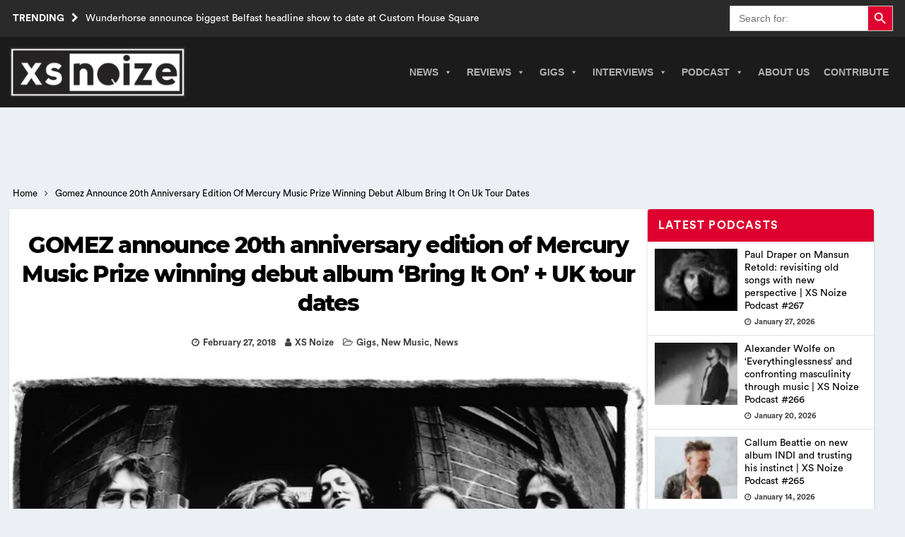

--- FILE ---
content_type: text/html; charset=UTF-8
request_url: https://www.xsnoize.com/gomez-announce-20th-anniversary-edition-of-mercury-music-prize-winning-debut-album-bring-it-on-uk-tour-dates/
body_size: 32233
content:
<!DOCTYPE html><html class="no-js mh-one-sb" lang="en-GB" prefix="og: https://ogp.me/ns#"><head><script data-no-optimize="1">var litespeed_docref=sessionStorage.getItem("litespeed_docref");litespeed_docref&&(Object.defineProperty(document,"referrer",{get:function(){return litespeed_docref}}),sessionStorage.removeItem("litespeed_docref"));</script> <meta charset="UTF-8"><meta name="theme-color" content="#2a2a2a" /><meta name="viewport" content="width=device-width, initial-scale=1.0"><meta http-equiv="Content-Security-Policy" content="upgrade-insecure-requests" /><link rel="preload" href="/wp-content/themes/XsNoize-mh-magazine-child/fonts/CircularStd-Book.woff" as="font" type="font/woff" crossorigin="anonymous"><link rel="preload" href="/wp-content/themes/XsNoize-mh-magazine-child/fonts/CircularStd-Bold.woff" as="font" type="font/woff" crossorigin="anonymous"><link rel="preload" href="/wp-content/themes/XsNoize-mh-magazine-child/fonts/Montserrat-ExtraBold.woff" as="font" type="font/woff" crossorigin="anonymous"><link rel="preload" href="/wp-content/themes/mh-magazine/fonts/fontawesome-webfont.woff2?v=4.7.0" as="font" type="font/woff2" crossorigin="anonymous"><link rel="profile" href="https://gmpg.org/xfn/11" /><title>GOMEZ Announce 20th Anniversary Edition Of Mercury Music Prize Winning Debut Album &#039;Bring It On&#039; + UK Tour Dates</title><meta name="description" content="“No other record captures that period so perfectly,” says Elbow’s Guy Garvey. “The concerns of the songs. The stories, the experimental sounds. It was so"/><meta name="robots" content="follow, index, max-snippet:-1, max-video-preview:-1, max-image-preview:large"/><link rel="canonical" href="https://www.xsnoize.com/gomez-announce-20th-anniversary-edition-of-mercury-music-prize-winning-debut-album-bring-it-on-uk-tour-dates/" /><meta property="og:locale" content="en_GB" /><meta property="og:type" content="article" /><meta property="og:title" content="GOMEZ Announce 20th Anniversary Edition Of Mercury Music Prize Winning Debut Album &#039;Bring It On&#039; + UK Tour Dates" /><meta property="og:description" content="“No other record captures that period so perfectly,” says Elbow’s Guy Garvey. “The concerns of the songs. The stories, the experimental sounds. It was so" /><meta property="og:url" content="https://www.xsnoize.com/gomez-announce-20th-anniversary-edition-of-mercury-music-prize-winning-debut-album-bring-it-on-uk-tour-dates/" /><meta property="og:site_name" content="XS Noize | Independent Music News" /><meta property="article:publisher" content="https://www.facebook.com/xsnoizemusic/" /><meta property="article:author" content="https://www.facebook.com/xsnoizemusic/" /><meta property="article:tag" content="GOMEZ" /><meta property="article:tag" content="Mercury Music Prize" /><meta property="article:section" content="Gigs" /><meta property="og:updated_time" content="2018-02-27T15:37:15+00:00" /><meta property="og:image" content="https://www.xsnoize.com/wp-content/uploads/2018/02/2385-3031-003-HA-credit-Scarlet-Page-web.png" /><meta property="og:image:secure_url" content="https://www.xsnoize.com/wp-content/uploads/2018/02/2385-3031-003-HA-credit-Scarlet-Page-web.png" /><meta property="og:image:width" content="702" /><meta property="og:image:height" content="491" /><meta property="og:image:alt" content="GOMEZ announce 20th anniversary edition of Mercury Music Prize winning debut album &#039;Bring It On&#039; + UK tour dates 3" /><meta property="og:image:type" content="image/png" /><meta property="article:published_time" content="2018-02-27T15:35:46+00:00" /><meta property="article:modified_time" content="2018-02-27T15:37:15+00:00" /><meta name="twitter:card" content="summary_large_image" /><meta name="twitter:title" content="GOMEZ Announce 20th Anniversary Edition Of Mercury Music Prize Winning Debut Album &#039;Bring It On&#039; + UK Tour Dates" /><meta name="twitter:description" content="“No other record captures that period so perfectly,” says Elbow’s Guy Garvey. “The concerns of the songs. The stories, the experimental sounds. It was so" /><meta name="twitter:creator" content="@xsnoizemusic" /><meta name="twitter:image" content="https://www.xsnoize.com/wp-content/uploads/2018/02/2385-3031-003-HA-credit-Scarlet-Page-web.png" /><meta name="twitter:label1" content="Written by" /><meta name="twitter:data1" content="XS Noize" /><meta name="twitter:label2" content="Time to read" /><meta name="twitter:data2" content="7 minutes" /> <script type="application/ld+json" class="rank-math-schema">{"@context":"https://schema.org","@graph":[{"@type":"Place","@id":"https://www.xsnoize.com/#place","address":{"@type":"PostalAddress","streetAddress":"XS Noize","addressLocality":"Kilroot Business Park, Larne Road,","addressRegion":"Carrickfergus","postalCode":"BT38 7PR","addressCountry":"Northern Ireland"}},{"@type":["NewsMediaOrganization","Organization"],"@id":"https://www.xsnoize.com/#organization","name":"XS Noize | Independent Music News","url":"https://www.xsnoize.com","sameAs":["https://www.facebook.com/xsnoizemusic/"],"email":"admin@xsnoize.com","address":{"@type":"PostalAddress","streetAddress":"XS Noize","addressLocality":"Kilroot Business Park, Larne Road,","addressRegion":"Carrickfergus","postalCode":"BT38 7PR","addressCountry":"Northern Ireland"},"logo":{"@type":"ImageObject","@id":"https://www.xsnoize.com/#logo","url":"https://www.xsnoize.com/wp-content/uploads/2014/10/XS-Logo.jpg","contentUrl":"https://www.xsnoize.com/wp-content/uploads/2014/10/XS-Logo.jpg","caption":"XS Noize | Independent Music News","inLanguage":"en-GB","width":"350","height":"345"},"description":"XS Noize is an independent international consortium of opinionated music lovers founded in 2014 and independently owned and operated by Mark Millar. XS Noize\u2019s popularity among music lovers has grown rapidly since its inception.\r\n\r\nOur mission is to provide insightful musical reviews, interviews, timely news and opinion. Our contributors come from various backgrounds, countries, and age groups. Our musical interests span a wide array of music genres. XS Noize\u2019s main headquarters is based in Belfast, Northern Ireland, with satellites in America, Scotland, England and Wales.","foundingDate":"2014","location":{"@id":"https://www.xsnoize.com/#place"}},{"@type":"WebSite","@id":"https://www.xsnoize.com/#website","url":"https://www.xsnoize.com","name":"XS Noize | Independent Music News","alternateName":"xsnoize","publisher":{"@id":"https://www.xsnoize.com/#organization"},"inLanguage":"en-GB"},{"@type":"ImageObject","@id":"https://www.xsnoize.com/wp-content/uploads/2018/02/2385-3031-003-HA-credit-Scarlet-Page-web.png","url":"https://www.xsnoize.com/wp-content/uploads/2018/02/2385-3031-003-HA-credit-Scarlet-Page-web.png","width":"702","height":"491","caption":"GOMEZ announce 20th anniversary edition of Mercury Music Prize winning debut album 'Bring It On' + UK tour dates 3","inLanguage":"en-GB"},{"@type":"WebPage","@id":"https://www.xsnoize.com/gomez-announce-20th-anniversary-edition-of-mercury-music-prize-winning-debut-album-bring-it-on-uk-tour-dates/#webpage","url":"https://www.xsnoize.com/gomez-announce-20th-anniversary-edition-of-mercury-music-prize-winning-debut-album-bring-it-on-uk-tour-dates/","name":"GOMEZ Announce 20th Anniversary Edition Of Mercury Music Prize Winning Debut Album &#039;Bring It On&#039; + UK Tour Dates","datePublished":"2018-02-27T15:35:46+00:00","dateModified":"2018-02-27T15:37:15+00:00","isPartOf":{"@id":"https://www.xsnoize.com/#website"},"primaryImageOfPage":{"@id":"https://www.xsnoize.com/wp-content/uploads/2018/02/2385-3031-003-HA-credit-Scarlet-Page-web.png"},"inLanguage":"en-GB"},{"@type":"Person","@id":"https://www.xsnoize.com/author/mark_millar/","name":"XS Noize","url":"https://www.xsnoize.com/author/mark_millar/","image":{"@type":"ImageObject","@id":"https://www.xsnoize.com/wp-content/uploads/2023/01/IMG_0328_edited-150x150.jpg","url":"https://www.xsnoize.com/wp-content/uploads/2023/01/IMG_0328_edited-150x150.jpg","caption":"XS Noize","inLanguage":"en-GB"},"sameAs":["https://www.xsnoize.com","https://www.facebook.com/xsnoizemusic/","https://twitter.com/https://twitter.com/xsnoizemusic"],"worksFor":{"@id":"https://www.xsnoize.com/#organization"}},{"@type":"Article","headline":"GOMEZ Announce 20th Anniversary Edition Of Mercury Music Prize Winning Debut Album &#039;Bring It On&#039; +","datePublished":"2018-02-27T15:35:46+00:00","dateModified":"2018-02-27T15:37:15+00:00","articleSection":"Gigs, New Music, News","author":{"@id":"https://www.xsnoize.com/author/mark_millar/","name":"XS Noize"},"publisher":{"@id":"https://www.xsnoize.com/#organization"},"description":"\u201cNo other record captures that period so perfectly,\u201d says Elbow\u2019s Guy Garvey. \u201cThe concerns of the songs. The stories, the experimental sounds. It was so","name":"GOMEZ Announce 20th Anniversary Edition Of Mercury Music Prize Winning Debut Album &#039;Bring It On&#039; +","@id":"https://www.xsnoize.com/gomez-announce-20th-anniversary-edition-of-mercury-music-prize-winning-debut-album-bring-it-on-uk-tour-dates/#richSnippet","isPartOf":{"@id":"https://www.xsnoize.com/gomez-announce-20th-anniversary-edition-of-mercury-music-prize-winning-debut-album-bring-it-on-uk-tour-dates/#webpage"},"image":{"@id":"https://www.xsnoize.com/wp-content/uploads/2018/02/2385-3031-003-HA-credit-Scarlet-Page-web.png"},"inLanguage":"en-GB","mainEntityOfPage":{"@id":"https://www.xsnoize.com/gomez-announce-20th-anniversary-edition-of-mercury-music-prize-winning-debut-album-bring-it-on-uk-tour-dates/#webpage"}}]}</script> <link rel='dns-prefetch' href='//www.googletagmanager.com' /><link rel="alternate" type="application/rss+xml" title="XS Noize | Independent Music News &raquo; Feed" href="https://www.xsnoize.com/feed/" /><link rel="alternate" type="application/rss+xml" title="XS Noize | Independent Music News &raquo; Comments Feed" href="https://www.xsnoize.com/comments/feed/" /><link rel="alternate" type="application/rss+xml" title="XS Noize | Independent Music News &raquo; GOMEZ announce 20th anniversary edition of Mercury Music Prize winning debut album &#8216;Bring It On&#8217; + UK tour dates Comments Feed" href="https://www.xsnoize.com/gomez-announce-20th-anniversary-edition-of-mercury-music-prize-winning-debut-album-bring-it-on-uk-tour-dates/feed/" /><link rel="alternate" title="oEmbed (JSON)" type="application/json+oembed" href="https://www.xsnoize.com/wp-json/oembed/1.0/embed?url=https%3A%2F%2Fwww.xsnoize.com%2Fgomez-announce-20th-anniversary-edition-of-mercury-music-prize-winning-debut-album-bring-it-on-uk-tour-dates%2F" /><link rel="alternate" title="oEmbed (XML)" type="text/xml+oembed" href="https://www.xsnoize.com/wp-json/oembed/1.0/embed?url=https%3A%2F%2Fwww.xsnoize.com%2Fgomez-announce-20th-anniversary-edition-of-mercury-music-prize-winning-debut-album-bring-it-on-uk-tour-dates%2F&#038;format=xml" /><style>mh_magazine_social-3{content-visibility:auto;contain-intrinsic-size:1px 1000px;}</style><link data-optimized="2" rel="stylesheet" href="https://www.xsnoize.com/wp-content/litespeed/css/f464e39563a355e50729fa7fac42803f.css?ver=a1272" /> <script type="litespeed/javascript" data-src="https://www.xsnoize.com/wp-includes/js/jquery/jquery.min.js" id="jquery-core-js"></script> 
 <script type="litespeed/javascript" data-src="https://www.googletagmanager.com/gtag/js?id=G-8D7PK5B6XB" id="google_gtagjs-js"></script> <script id="google_gtagjs-js-after" type="litespeed/javascript">window.dataLayer=window.dataLayer||[];function gtag(){dataLayer.push(arguments)}
gtag("set","linker",{"domains":["www.xsnoize.com"]});gtag("js",new Date());gtag("set","developer_id.dZTNiMT",!0);gtag("config","G-8D7PK5B6XB",{"googlesitekit_post_type":"post","googlesitekit_post_date":"20180227"})</script> <link rel="https://api.w.org/" href="https://www.xsnoize.com/wp-json/" /><link rel="alternate" title="JSON" type="application/json" href="https://www.xsnoize.com/wp-json/wp/v2/posts/30748" /><meta name="generator" content="Site Kit by Google 1.171.0" />
<!--[if lt IE 9]> <script src="https://www.xsnoize.com/wp-content/themes/mh-magazine/js/css3-mediaqueries.js"></script> <![endif]--><link rel="icon" href="https://www.xsnoize.com/wp-content/uploads/2014/10/cropped-10636313_313005235546947_84917987764645426_n-32x32.jpg" sizes="32x32" /><link rel="icon" href="https://www.xsnoize.com/wp-content/uploads/2014/10/cropped-10636313_313005235546947_84917987764645426_n-192x192.jpg" sizes="192x192" /><link rel="apple-touch-icon" href="https://www.xsnoize.com/wp-content/uploads/2014/10/cropped-10636313_313005235546947_84917987764645426_n-180x180.jpg" /><meta name="msapplication-TileImage" content="https://www.xsnoize.com/wp-content/uploads/2014/10/cropped-10636313_313005235546947_84917987764645426_n-270x270.jpg" /> <script type="application/ld+json" class="gnpub-schema-markup-output">{"@context":"https:\/\/schema.org\/","@type":"NewsArticle","@id":"https:\/\/www.xsnoize.com\/gomez-announce-20th-anniversary-edition-of-mercury-music-prize-winning-debut-album-bring-it-on-uk-tour-dates\/#newsarticle","url":"https:\/\/www.xsnoize.com\/gomez-announce-20th-anniversary-edition-of-mercury-music-prize-winning-debut-album-bring-it-on-uk-tour-dates\/","image":{"@type":"ImageObject","url":"https:\/\/www.xsnoize.com\/wp-content\/uploads\/2018\/02\/2385-3031-003-HA-credit-Scarlet-Page-web-156x117.png","width":156,"height":117},"headline":"GOMEZ announce 20th anniversary edition of Mercury Music Prize winning debut album &#8216;Bring It On&#8217; + UK tour dates","mainEntityOfPage":"https:\/\/www.xsnoize.com\/gomez-announce-20th-anniversary-edition-of-mercury-music-prize-winning-debut-album-bring-it-on-uk-tour-dates\/","datePublished":"2018-02-27T15:35:46+00:00","dateModified":"2018-02-27T15:37:15+00:00","description":"\u201cNo other record captures that period so perfectly,\u201d says Elbow\u2019s Guy Garvey. \u201cThe concerns of the songs. The stories, the experimental sounds. It was so brave for a band to record themselves at that time:","articleSection":"News","articleBody":"\u201cNo other record captures that period so perfectly,\u201d says Elbow\u2019s Guy Garvey. \u201cThe concerns of the songs. The stories, the experimental sounds. It was so brave for a band to record themselves at that time: it allowed a direct and undiluted account of the band as aspirational, big-hearted friends in love with making music and each other. It dared us to record ourselves. But they did it first. It\u2019s the most deserving recipient of the Mercury Prize in its history: a breathlessly ambitious and lovingly crafted masterpiece. It should be called Bring It 'The Fuck' On.\u201d\r\n\r\nTo commemorate the 20th anniversary of Gomez\u2019s Mercury Music Prize winning debut album, Bring It On will be re-mastered and reissued (20.04.18) as a super-deluxe 4CD with an accompanying remastered double LP release. The 4CD 20th Anniversary edition of Bring It On contains the original, classic album remastered by Frank Arkwright @ Abbey Road studios and 35 previously unreleased tracks including 25 demos (recorded between January 1996 and August 1997) - 13 of which are appearing on an official Gomez release for the first time.\r\n\r\nThe band will be playing the album in its entirety on their forthcoming UK &amp; Ireland tour (April\/May 2018) plus Australian and US dates.\r\n\r\nTwenty years on, the debut album by Gomez sounds not of its time, but ahead of its time. You can hear its echoes in so much of the music that followed it: not just in Elbow, but in any artist who heard Bring it On and realised the possibilities of combining indie and roots music with lo-fidelity electronics: a modern experimental sensibility with a love of the past. Bring It On was an album that synthesised styles in a way that seemed remarkable then, and now sounds utterly unforced and contemporary. Where so many of its contemporaries sound completely of their time, Bring It On sounds as if it could have come out to equal acclaim at any point over the past 20 years. It\u2019s a record that thoroughly merits its expanded 20th anniversary edition.\r\n\r\nBring it On sounds as if it's been made by kids who\u2019ve been exploring the outer expanses of Spotify, scouring it for unlikely sources, rather than four lads in a Southport garage, and the fella they met at university. Though, in a way, Bring It On is the pre-streaming version of that very process, bringing together all the five members\u2019 tastes, without ever allowing one style to dominate. You can hear their love of so much different music: Tom Waits, Tim Buckley, Prince, Talking Heads, Johnny Cash, Portishead, The Chemical Brothers, Led Zeppelin, Neil Young, jazz and folk and indie and the West Coast and classic rock. Between them, Ian Ball, Ben Ottewell, Tom Gray, Paul Blackburn and Olly Peacock created something that was far more than the sum of its parts.\r\n\r\n\r\n\r\nIn 1998, of course, it sounded revolutionary. \u201cGomez came along at exactly the right moment,\u201d says the DJ Steve Lamacq, who championed the band on his Radio 1 show. \u201cAfter Britpop had collapsed in on itself, there was a massive hole on the Evening Session, waiting to be filled. But what we found was, people reacting against the commerciality of the Britpop wave and heading off on all sorts of strange tangents. The audience was really receptive to sounds that maybe wouldn\u2019t have fitted in a few years earlier.\u201d\r\n\r\nGomez hadn\u2019t even recorded with the intention of making an album, which is perhaps why it sounds so unforced. The basis of the album was seven tracks recorded on an ancient four-track recorder. The band\u2019s label, Hut, had to use the home recordings \u2013 for practical reasons. \u201cThey couldn\u2019t recreate those recordings because they\u2019d done them in one of their dad\u2019s garages on the four-track, and just after they\u2019d finished doing the last one the thing broke,\u201d says Hut\u2019s David Boyd. \u201cSo we decided it needed a little bit of mixing and embellishment, but not a lot, and they trotted off to Liverpool to do the touch-ups, but to all intents and purposes that was Bring It On.\u201d\r\n\r\nIn Liverpool, engineer Ken Nelson awaited them, and helped them turn those seven tracks into a whole album. \u201cThey\u2019d have an idea and would look to me to make it work,\u201d Nelson says. \u201cTheir home-learned skills transferred well to the studio and I believe we learned so much from each other. I\u2019d never worked with a band who were so creative before: it was truly exciting for me.\u201d\r\n\r\nThe spectacular results had an immediate impact and influence, Chris Martin admired Bring It On so much that Coldplay hired Ken Nelson to produce their first album (he went on to produce three for them). Indeed, without some of Gomez\u2019s freewheeling influence, it's much harder to imagine the British music scene making a comfortable home for the innovating likes of Alt-J, Everything Everything &amp; Field Music, or across the pond where subsequent harmony bands blending indie, antifolk and art rock have thrived.\r\n\r\nBring It On went on to win 1998\u2019s Mercury Music Prize, beating Pulp, Massive Attack, Cornershop and The Verve, the judges describing the album as \"an intriguing blend of swamp blues, bar-room rock and eerie power\".\r\n\r\nBring It On remains the album Gomez are best known for in the UK, but it was only the starting point for a spectacular career. The band built audiences internationally, especially in the US and Australia. In the States, in particular, Gomez have become bigger and bigger, with their two most recent albums, A New Tide (2009) and Whatever\u2019s on Your Mind (2011), becoming the highest-charting records of their career.\r\n\r\nBut Bring It On remains the landmark: The introduction to their singular nature. Hence the deluxe reissue. Hence the forthcoming anniversary tour on which many of the shows \u2013 including an appearance at the Royal Albert Hall \u2013 sold out in moments. Twenty years later? Once again, bring it on.\r\n\r\n[caption id=\"attachment_30750\" align=\"aligncenter\" width=\"600\"] Expanded-pack-shot-4CD[\/caption]\r\n\r\nBRING IT ON \u2013 20th ANNIVERSARY 4-CD SUPER DELUXE EDITION\r\n\r\nSuper Deluxe box set containing: 35 previously unreleased tracks. The collection features 25 demos &amp; 13 songs never released in any form by Gomez, including covers of Neil Young\u2019s \u201cUnknown Legend\u201d and \u201cT-Bone Walker\u2019s Mean Old World\u201d plus the band\u2019s 1998 Glastonbury performance and BBC sessions.\r\n\r\nPackage includes a 10,000-word essay by music writer Paul Stokes, with new interviews with the band and those close to them.\r\n\r\nBRING IT ON \u2013 20TH ANNIVERSARY 2xLP EDITION\r\n\r\nRed &amp; Yellow coloured vinyl edition + Standard black vinyl edition both in gatefold packaging.\r\n\r\nTRACKLISTING\r\n\r\nCD1: Bring It On REMASTERED\r\n1 Get Miles\r\n2 Whippin' Piccadilly\r\n3 Make No Sound\r\n4 78 Stone Wobble\r\n5 Tijuana Lady\r\n6 Here Comes the Breeze\r\n7 Love Is Better Than a Warm Trombone\r\n8 Get Myself Arrested\r\n9 Free to Run\r\n10 Bubble Gum Years\r\n11 Rie's Wagon\r\n12 The Comeback\r\n\r\nCD2: B-sides REMASTERED\r\n+ 1997 Southport demos\r\n\r\n1 Who\u2019s Gonna Go the Bar\r\n2 Steve McCroski\r\n3 Wham Bam\r\n4 Flavors\r\n5 Old School Shirt\r\n6 The Cowboy Song\r\n7 Pussyfootin\u2019\r\n8 Pick Up The Pieces\r\n9 Whippin\u2019 Piccadilly (Turbo Version)\r\n10 Flats 1 &amp; 2\r\n11 Collapse\r\n12 Hit On The Head\r\n13 Slot Machine\r\n14 Sweetest Song\r\n15 Buena Vista\r\n16 78 Stone Wobble\r\n17 Sun Rim Dips\r\n18 Walking Wounded\r\n19 Bluest Heaven\r\n20 Getting Rained On\r\n\r\nCD3: Demo tape to record labels\r\n+ Sheffield demos + other demos\r\n\r\nRecord Company Demo Tape (August 1996 \u2013 August 1997)\r\n1 78 Stone Wobble\r\n2 Whippin\u2019 Piccadilly\r\n3 Get Miles\r\n4 Tijuana Lady\r\n5 Rie\u2019s Wagon\r\n6 Here Come The Breeze\r\n7 Steve McCroski\r\n\r\nOther 4-track Recordings (January \u2013 August 1997)\r\n08. Emma Freud\r\n09. Touchin\u2019 Up\r\n10. Bring It On\r\n\r\nSheffield Tapes (December 1996)\r\n11 Free To Run\r\n12 Unknown Legend\r\n13 Get Miles\r\n14 Mean Old World\r\n\r\nCD4: BBC radio sessions\r\n+ Live at Glastonbury 1998\r\n\r\n1 Brother Lead\r\n2 78 Stone Shuffle\r\n3 The Way You Do The Things You Do\r\n4 Here Comes The Breeze\r\n5 Stag O\u2019Lee\r\n6 Whippin\u2019 Piccadilly\r\n7 Get Miles\r\n8 Get Myself Arrested\r\n9 Love Is Better Than A Warm Trombone\r\n10 R &amp; B\r\n11 Here Comes The Breeze\r\n12 Tijuana Lady\r\n13 Buena Vista\r\n14 Make No Sound\r\n15 78 Stone Wobble\r\n16 Soul Kitchen\r\n17 Whippin\u2019 Piccadilly\r\n\r\nGOMEZ BRING IT ON TOUR DATES AUSTRALIA \/ UK + IRELAND \/ USA\r\n\r\n27\/03\/18 Adelaide, Australia \u2013 Old Adelaide Gaol\r\n29\/03\/18 Byron Bay, Australia \u2013 Bluesfest\r\n30\/03\/18 Byron Bay, Australia \u2013 Bluesfest\r\n31\/03\/18 Newtown, Australia \u2013 Enmore Theatre\r\n01\/04\/18 Melbourne, Australia \u2013 170 Russell \u2013 SOLD OUT\r\n02\/04\/18 Melbourne, Australia \u2013 170 Russell\r\n04\/04\/18 Northbridge, Australia \u2013 Metro City\r\n24\/04\/18 Brighton, U.K. - Brighton Dome \u2013 SOLD OUT\r\n25\/04\/18 Nottingham, U.K. - Rock City \u2013 SOLD OUT\r\n27\/04\/18 Dublin, Ireland \u2013 Olympia \u2013 SOLD OUT\r\n28\/04\/18 Glasgow, U.K. \u2013 Barrowland \u2013 SOLD OUT\r\n29\/04\/18 Leeds, U.K. \u2013 O2 Academy\r\n01\/05\/18 Manchester, U.K. - Albert Hall \u2013 SOLD OUT\r\n02\/05\/18 Bristol, U.K. \u2013 O2 Academy \u2013 SOLD OUT\r\n03\/05\/18 London, U.K. - Royal Albert Hall \u2013 SOLD OUT\r\n05\/05\/18 London, U.K. \u2013 O2 Forum Kentish Town\r\n06\/05\/18 Cambridge, U.K. \u2013 Corn Exchange\r\n07\/05\/18 Liverpool, U.K. \u2013 O2 Academy\r\n08\/05\/18 Glasgow, U.K. \u2013 Barrowland\r\n05\/06\/18 Toronto, ONT, Canada \u2013 Danforth Music Hall\r\n07\/06\/18 Brooklyn, NY \u2013 Brooklyn Steel\r\n08\/06\/18 Boston, MA \u2013 Royale\r\n09\/06\/18 Washington, DC \u2013 Lincoln Theatre\r\n10\/06\/18 Asheville, NC \u2013 The Orange Peel\r\n12\/06\/18 Atlanta, GA \u2013 Variety Playhouse\r\n13\/06\/18 Nashville, TN \u2013 Cannery Ballroom\r\n15\/06\/18 Chicago, IL \u2013 Vic Theatre\r\n16\/06\/18 Chicago, IL \u2013 Vic Theatre","keywords":"GOMEZ, Mercury Music Prize, ","name":"GOMEZ announce 20th anniversary edition of Mercury Music Prize winning debut album &#8216;Bring It On&#8217; + UK tour dates","thumbnailUrl":"https:\/\/www.xsnoize.com\/wp-content\/uploads\/2018\/02\/2385-3031-003-HA-credit-Scarlet-Page-web-156x117.png","wordCount":1473,"timeRequired":"PT6M32S","mainEntity":{"@type":"WebPage","@id":"https:\/\/www.xsnoize.com\/gomez-announce-20th-anniversary-edition-of-mercury-music-prize-winning-debut-album-bring-it-on-uk-tour-dates\/"},"author":{"@type":"Person","name":"XS Noize","description":"Mark Millar is the founder of XS Noize and host of the XS Noize Podcast, where he interviews top music artists and emerging talent. Known for insightful, in-depth conversations, Mark brings a passionate, fan-first approach to music journalism. Favourite album: Achtung Baby by U2. Follow on X: @mark_xsnoize.","url":"https:\/\/www.xsnoize.com\/author\/mark_millar\/","sameAs":["https:\/\/www.xsnoize.com","https:\/\/www.facebook.com\/xsnoizemusic\/","https:\/\/twitter.com\/xsnoizemusic","https:\/\/www.instagram.com\/xsnoizemusic\/","https:\/\/www.linkedin.com\/in\/mark-millar-b45564a4\/","https:\/\/www.pinterest.co.uk\/wwwxsnoizecom\/_created\/","https:\/\/www.youtube.com\/channel\/UCgOqG6Q9_J3D9cRIBb9kZ8g"],"image":{"@type":"ImageObject","url":"https:\/\/www.xsnoize.com\/wp-content\/uploads\/2023\/01\/IMG_0328_edited-150x150.jpg","height":96,"width":96}},"editor":{"@type":"Person","name":"XS Noize","description":"Mark Millar is the founder of XS Noize and host of the XS Noize Podcast, where he interviews top music artists and emerging talent. Known for insightful, in-depth conversations, Mark brings a passionate, fan-first approach to music journalism. Favourite album: Achtung Baby by U2. Follow on X: @mark_xsnoize.","url":"https:\/\/www.xsnoize.com\/author\/mark_millar\/","sameAs":["https:\/\/www.xsnoize.com","https:\/\/www.facebook.com\/xsnoizemusic\/","https:\/\/twitter.com\/xsnoizemusic","https:\/\/www.instagram.com\/xsnoizemusic\/","https:\/\/www.linkedin.com\/in\/mark-millar-b45564a4\/","https:\/\/www.pinterest.co.uk\/wwwxsnoizecom\/_created\/","https:\/\/www.youtube.com\/channel\/UCgOqG6Q9_J3D9cRIBb9kZ8g"],"image":{"@type":"ImageObject","url":"https:\/\/www.xsnoize.com\/wp-content\/uploads\/2023\/01\/IMG_0328_edited-150x150.jpg","height":96,"width":96}}}</script> </head><body id="mh-mobile" class="wp-singular post-template-default single single-post postid-30748 single-format-standard custom-background wp-custom-logo wp-theme-mh-magazine wp-child-theme-XsNoize-mh-magazine-child mh-magazine mega-menu-mh-main-nav gigs new-music news chrome mh-wide-layout mh-right-sb mh-loop-layout4 mh-widget-layout1" itemscope="itemscope" itemtype="https://schema.org/WebPage">
<a href="#main-content" class="skip-to-main-content-link">Skip to main content</a><header class="mh-header" itemscope="itemscope" itemtype="http://schema.org/WPHeader"><div class="mh-preheader"><div class="mh-container mh-container-inner mh-row clearfix"><div class="mh-header-bar-content mh-header-bar-top-left mh-col-2-3 clearfix"><div class="mh-header-ticker mh-header-ticker-top"><div class="mh-ticker-top"><div class="mh-ticker-title mh-ticker-title-top">
Trending<span class="fa fa-chevron-right" role="none"></span></div><div class="mh-ticker-content mh-ticker-content-top"><ul id="mh-ticker-loop-top"><li class="mh-ticker-item mh-ticker-item-top">
<a href="https://www.xsnoize.com/wunderhorse-announce-biggest-belfast-headline-show-to-date-at-custom-house-square/" title="Wunderhorse announce biggest Belfast headline show to date at Custom House Square"><span class="mh-ticker-item-title mh-ticker-item-title-top">
Wunderhorse announce biggest Belfast headline show to date at Custom House Square						</span></a></li><li class="mh-ticker-item mh-ticker-item-top">
<a href="https://www.xsnoize.com/embrace-announce-new-album-avalanche-and-share-lead-single-road-to-nowhere/" title="Embrace announce new album &#8216;Avalanche&#8217; and share lead single ‘Road To Nowhere’"><span class="mh-ticker-item-title mh-ticker-item-title-top">
Embrace announce new album &#8216;Avalanche&#8217; and share lead single ‘Road To Nowhere’						</span></a></li><li class="mh-ticker-item mh-ticker-item-top">
<a href="https://www.xsnoize.com/paul-draper-on-mansun-retold-revisiting-old-songs-with-new-perspective-xs-noize-podcast-267/" title="Paul Draper on Mansun Retold: revisiting old songs with new perspective | XS Noize Podcast #267"><span class="mh-ticker-item-title mh-ticker-item-title-top">
Paul Draper on Mansun Retold: revisiting old songs with new perspective | XS Noize Podcast #267						</span></a></li><li class="mh-ticker-item mh-ticker-item-top">
<a href="https://www.xsnoize.com/what-to-know-about-sports-coverage-and-analysis/" title="What to Know About Sports Coverage and Analysis"><span class="mh-ticker-item-title mh-ticker-item-title-top">
What to Know About Sports Coverage and Analysis						</span></a></li><li class="mh-ticker-item mh-ticker-item-top">
<a href="https://www.xsnoize.com/biffy-clyro-underlines-why-liverpools-camp-and-furnace-has-become-liverpools-live-music-gem/" title="Biffy Clyro Underlines Why Liverpool’s Camp and Furnace Has Become Liverpool’s Live Music Gem"><span class="mh-ticker-item-title mh-ticker-item-title-top">
Biffy Clyro Underlines Why Liverpool’s Camp and Furnace Has Become Liverpool’s Live Music Gem						</span></a></li></ul></div></div></div></div><div class="mh-header-bar-content mh-header-bar-top-right mh-col-1-3 clearfix"><aside class="mh-header-search mh-header-search-top"><form data-min-no-for-search=1 data-result-box-max-height=400 data-form-id=42427 class="is-search-form is-disable-submit is-form-style is-form-style-3 is-form-id-42427 is-ajax-search" action="https://www.xsnoize.com/" method="get" role="search" ><label for="is-search-input-42427"><span class="is-screen-reader-text">Search for:</span><input  type="search" id="is-search-input-42427" name="s" value="" class="is-search-input" placeholder="Search for:" autocomplete=off /><span class="is-loader-image" style="display: none;background-image:url(https://www.xsnoize.com/wp-content/plugins/add-search-to-menu/public/images/spinner.gif);" ></span></label><button type="submit" class="is-search-submit"><span class="is-screen-reader-text">Search Button</span><span class="is-search-icon"><svg focusable="false" aria-label="Search" xmlns="http://www.w3.org/2000/svg" viewBox="0 0 24 24" width="24px"><path d="M15.5 14h-.79l-.28-.27C15.41 12.59 16 11.11 16 9.5 16 5.91 13.09 3 9.5 3S3 5.91 3 9.5 5.91 16 9.5 16c1.61 0 3.09-.59 4.23-1.57l.27.28v.79l5 4.99L20.49 19l-4.99-5zm-6 0C7.01 14 5 11.99 5 9.5S7.01 5 9.5 5 14 7.01 14 9.5 11.99 14 9.5 14z"></path></svg></span></button></form></aside></div></div></div><div class="mh-container mh-container-inner"></div><div class="mh-main-nav-wrap"><nav class="mh-navigation mh-main-nav mh-container mh-container-inner" itemscope="itemscope" itemtype="http://schema.org/SiteNavigationElement">
<a href="https://www.xsnoize.com/" rel="home" aria-label="go to the home page" class="custom-logo-link page-link">
<img width="250" height="72" class="xs-custom-logo" fetchpriority="high" src="https://www.xsnoize.com/wp-content/webp-express/webp-images/uploads/2024/08/xsnoize_logo-300x86-1.png.webp" alt="XS Noize | Independent Music News" />
</a><div id="mega-menu-wrap-mh_main_nav" class="mega-menu-wrap"><div class="mega-menu-toggle"><div class="mega-toggle-blocks-left"><div class='mega-toggle-block mega-menu-toggle-animated-block mega-toggle-block-1' id='mega-toggle-block-1'><button aria-label="Toggle Menu" class="mega-toggle-animated mega-toggle-animated-slider" type="button" aria-expanded="false">
<span class="mega-toggle-animated-box">
<span class="mega-toggle-animated-inner"></span>
</span>
</button></div></div><div class="mega-toggle-blocks-center"></div><div class="mega-toggle-blocks-right"></div></div><ul id="mega-menu-mh_main_nav" class="mega-menu max-mega-menu mega-menu-horizontal mega-no-js" data-event="hover_intent" data-effect="slide" data-effect-speed="200" data-effect-mobile="slide_left" data-effect-speed-mobile="400" data-panel-width=".mh-navigation" data-mobile-force-width="false" data-second-click="go" data-document-click="collapse" data-vertical-behaviour="standard" data-breakpoint="998" data-unbind="true" data-mobile-state="collapse_all" data-mobile-direction="vertical" data-hover-intent-timeout="300" data-hover-intent-interval="100"><li class="mega-menu-item mega-menu-item-type-taxonomy mega-menu-item-object-category mega-current-post-ancestor mega-current-menu-parent mega-current-post-parent mega-menu-item-has-children mega-menu-megamenu mega-menu-grid mega-align-bottom-left mega-menu-grid mega-menu-item-178692" id="mega-menu-item-178692"><a class="mega-menu-link" href="https://www.xsnoize.com/news/" aria-expanded="false" tabindex="0">News<span class="mega-indicator" aria-hidden="true"></span></a><ul class="mega-sub-menu" role='presentation'><li class="mega-menu-row mega-menu-news menu-news" id="mega-menu-178692-0"><ul class="mega-sub-menu" style='--columns:1' role='presentation'><li class="mega-menu-column mega-menu-columns-1-of-1" style="--columns:1; --span:1" id="mega-menu-178692-0-0"><ul class="mega-sub-menu"><li class="mega-menu-item mega-menu-item-type-widget mh_magazine_posts_grid mega-menu-item-mh_magazine_posts_grid-7" id="mega-menu-item-mh_magazine_posts_grid-7"><div class="mh-row mh-posts-grid mh-posts-grid-widget clearfix mh-posts-grid-hide-excerpt"><div class="mh-col-1-3 mh-posts-grid-col clearfix"><article class="mh-posts-grid-item clearfix post-209374 post type-post status-publish format-standard has-post-thumbnail category-news tag-belfast tag-wunderhorse"><figure class="mh-posts-grid-thumb grid-image-custom">
<a class="mh-thumb-icon mh-thumb-icon-small-mobile" href="https://www.xsnoize.com/wunderhorse-announce-biggest-belfast-headline-show-to-date-at-custom-house-square/" title="Wunderhorse announce biggest Belfast headline show to date at Custom House Square"><img data-lazyloaded="1" src="[data-uri]" width="326" height="245" data-src="https://www.xsnoize.com/wp-content/webp-express/webp-images/uploads/2026/01/wunderhorse-326x245.jpg.webp" class="attachment-mh-magazine-medium size-mh-magazine-medium wp-post-image" alt="wunderhorse" decoding="async" fetchpriority="high" data-srcset="https://www.xsnoize.com/wp-content/webp-express/webp-images/uploads/2026/01/wunderhorse-326x245.jpg.webp 326w,  https://www.xsnoize.com/wp-content/webp-express/webp-images/uploads/2026/01/wunderhorse-156x117.jpg.webp 156w,  https://www.xsnoize.com/wp-content/webp-express/webp-images/uploads/2026/01/wunderhorse-678x509.jpg.webp 678w,  https://www.xsnoize.com/wp-content/webp-express/webp-images/uploads/2026/01/wunderhorse-80x60.jpg.webp 80w" data-sizes="(max-width: 326px) 100vw, 326px" loading="eager" title="Wunderhorse announce biggest Belfast headline show to date at Custom House Square 1">		</a><div class="mh-image-caption mh-posts-grid-caption">
News</div></figure><div class="grid-content"><h3 class="entry-title mh-posts-grid-title">
<a href="https://www.xsnoize.com/wunderhorse-announce-biggest-belfast-headline-show-to-date-at-custom-house-square/" title="Wunderhorse announce biggest Belfast headline show to date at Custom House Square" rel="bookmark">
Wunderhorse announce biggest Belfast headline show to date at Custom House Square			</a></h3><div class="mh-meta entry-meta">
<span class="entry-meta-date updated"><span class="fa fa-clock-o"></span><a href="https://www.xsnoize.com/2026/01/">January 29, 2026</a></span></div><div class="mh-posts-grid-excerpt clearfix"><div class="mh-excerpt"><p>British Rock Band Wunderhorse announce their biggest Belfast headline show to date at Custom House Square on Tuesday 25th August alongside very special guests. Wunderhorse have seen their popularity snowball the old-fashioned way; winning fans <a class="mh-excerpt-more" href="https://www.xsnoize.com/wunderhorse-announce-biggest-belfast-headline-show-to-date-at-custom-house-square/" title="Wunderhorse announce biggest Belfast headline show to date at Custom House Square">[&#8230;]</a></p></div></div></div></article></div><div class="mh-col-1-3 mh-posts-grid-col clearfix"><article class="mh-posts-grid-item clearfix post-209355 post type-post status-publish format-standard has-post-thumbnail category-news tag-danny-mcnamara tag-embrace"><figure class="mh-posts-grid-thumb grid-image-custom">
<a class="mh-thumb-icon mh-thumb-icon-small-mobile" href="https://www.xsnoize.com/embrace-announce-new-album-avalanche-and-share-lead-single-road-to-nowhere/" title="Embrace announce new album &#8216;Avalanche&#8217; and share lead single ‘Road To Nowhere’"><img data-lazyloaded="1" src="[data-uri]" width="326" height="245" data-src="https://www.xsnoize.com/wp-content/webp-express/webp-images/uploads/2026/01/EMBRACE-2025-credit-Simon-Walker-326x245.jpg.webp" class="attachment-mh-magazine-medium size-mh-magazine-medium wp-post-image" alt="embrace" decoding="async" data-srcset="https://www.xsnoize.com/wp-content/webp-express/webp-images/uploads/2026/01/EMBRACE-2025-credit-Simon-Walker-326x245.jpg.webp 326w,  https://www.xsnoize.com/wp-content/webp-express/webp-images/uploads/2026/01/EMBRACE-2025-credit-Simon-Walker-156x117.jpg.webp 156w,  https://www.xsnoize.com/wp-content/webp-express/webp-images/uploads/2026/01/EMBRACE-2025-credit-Simon-Walker-678x509.jpg.webp 678w,  https://www.xsnoize.com/wp-content/webp-express/webp-images/uploads/2026/01/EMBRACE-2025-credit-Simon-Walker-80x60.jpg.webp 80w" data-sizes="(max-width: 326px) 100vw, 326px" loading="eager" title="Embrace announce new album &#039;Avalanche&#039; and share lead single ‘Road To Nowhere’ 3">		</a><div class="mh-image-caption mh-posts-grid-caption">
News</div></figure><div class="grid-content"><h3 class="entry-title mh-posts-grid-title">
<a href="https://www.xsnoize.com/embrace-announce-new-album-avalanche-and-share-lead-single-road-to-nowhere/" title="Embrace announce new album &#8216;Avalanche&#8217; and share lead single ‘Road To Nowhere’" rel="bookmark">
Embrace announce new album &#8216;Avalanche&#8217; and share lead single ‘Road To Nowhere’			</a></h3><div class="mh-meta entry-meta">
<span class="entry-meta-date updated"><span class="fa fa-clock-o"></span><a href="https://www.xsnoize.com/2026/01/">January 28, 2026</a></span></div><div class="mh-posts-grid-excerpt clearfix"><div class="mh-excerpt"><p>Today, Embrace return with details of their ninth album Avalanche, out 12th June via Cooking Vinyl. For over three decades, the five-piece have been a key part of the British music scene, selling over two million <a class="mh-excerpt-more" href="https://www.xsnoize.com/embrace-announce-new-album-avalanche-and-share-lead-single-road-to-nowhere/" title="Embrace announce new album &#8216;Avalanche&#8217; and share lead single ‘Road To Nowhere’">[&#8230;]</a></p></div></div></div></article></div><div class="mh-col-1-3 mh-posts-grid-col clearfix"><article class="mh-posts-grid-item clearfix post-209339 post type-post status-publish format-standard has-post-thumbnail category-news tag-david-bowie tag-killerstar"><figure class="mh-posts-grid-thumb grid-image-custom">
<a class="mh-thumb-icon mh-thumb-icon-small-mobile" href="https://www.xsnoize.com/killerstar-kick-off-2026-with-new-single-the-afterglow-featuring-david-bowie-alumni/" title="Killerstar kick off 2026 with new single ‘The Afterglow’ featuring David Bowie alumni"><img data-lazyloaded="1" src="[data-uri]" width="326" height="245" data-src="https://www.xsnoize.com/wp-content/webp-express/webp-images/uploads/2026/01/31f7ca67-c0f7-b4e9-4e38-3e30ff10a32d-326x245.jpg.webp" class="attachment-mh-magazine-medium size-mh-magazine-medium wp-post-image" alt="KillerStar" decoding="async" data-srcset="https://www.xsnoize.com/wp-content/webp-express/webp-images/uploads/2026/01/31f7ca67-c0f7-b4e9-4e38-3e30ff10a32d-326x245.jpg.webp 326w,  https://www.xsnoize.com/wp-content/webp-express/webp-images/uploads/2026/01/31f7ca67-c0f7-b4e9-4e38-3e30ff10a32d-156x117.jpg.webp 156w,  https://www.xsnoize.com/wp-content/webp-express/webp-images/uploads/2026/01/31f7ca67-c0f7-b4e9-4e38-3e30ff10a32d-678x509.jpg.webp 678w,  https://www.xsnoize.com/wp-content/webp-express/webp-images/uploads/2026/01/31f7ca67-c0f7-b4e9-4e38-3e30ff10a32d-80x60.jpg.webp 80w" data-sizes="(max-width: 326px) 100vw, 326px" loading="eager" title="Killerstar kick off 2026 with new single ‘The Afterglow’ featuring David Bowie alumni 5">		</a><div class="mh-image-caption mh-posts-grid-caption">
News</div></figure><div class="grid-content"><h3 class="entry-title mh-posts-grid-title">
<a href="https://www.xsnoize.com/killerstar-kick-off-2026-with-new-single-the-afterglow-featuring-david-bowie-alumni/" title="Killerstar kick off 2026 with new single ‘The Afterglow’ featuring David Bowie alumni" rel="bookmark">
Killerstar kick off 2026 with new single ‘The Afterglow’ featuring David Bowie alumni			</a></h3><div class="mh-meta entry-meta">
<span class="entry-meta-date updated"><span class="fa fa-clock-o"></span><a href="https://www.xsnoize.com/2026/01/">January 26, 2026</a></span></div><div class="mh-posts-grid-excerpt clearfix"><div class="mh-excerpt"><p>Band founders Rob Fleming and James Sedge started the band to channel their passion for ‘70s art-rock and modern alternative sounds, while fate drew a phenomenal team of stellar David Bowie band members/collaborators into their world. That <a class="mh-excerpt-more" href="https://www.xsnoize.com/killerstar-kick-off-2026-with-new-single-the-afterglow-featuring-david-bowie-alumni/" title="Killerstar kick off 2026 with new single ‘The Afterglow’ featuring David Bowie alumni">[&#8230;]</a></p></div></div></div></article></div></div></li></ul></li></ul></li></ul></li><li class="mega-menu-item mega-menu-item-type-taxonomy mega-menu-item-object-category mega-menu-item-has-children mega-menu-megamenu mega-menu-grid mega-align-bottom-left mega-menu-grid mega-menu-item-40624" id="mega-menu-item-40624"><a class="mega-menu-link" href="https://www.xsnoize.com/reviews/" aria-expanded="false" tabindex="0">Reviews<span class="mega-indicator" aria-hidden="true"></span></a><ul class="mega-sub-menu" role='presentation'><li class="mega-menu-row mega-review-menu review-menu" id="mega-menu-40624-0"><ul class="mega-sub-menu" style='--columns:12' role='presentation'><li class="mega-menu-column mega-menu-columns-4-of-12" style="--columns:12; --span:4" id="mega-menu-40624-0-0"><ul class="mega-sub-menu"><li class="mega-menu-item mega-menu-item-type-widget mh_magazine_posts_grid mega-menu-item-mh_magazine_posts_grid-11" id="mega-menu-item-mh_magazine_posts_grid-11"><h4 class="mega-block-title"><a href="/reviews/album-reviews/" class="mh-widget-title-link">Album Reviews</a></h4><div class="mh-row mh-posts-grid mh-posts-grid-widget clearfix mh-posts-grid-hide-caption mh-posts-grid-hide-meta mh-posts-grid-hide-excerpt"><div class="mh-col-1-3 mh-posts-grid-col clearfix"><article class="mh-posts-grid-item clearfix post-209280 post type-post status-publish format-standard has-post-thumbnail category-album-reviews tag-dry-cleaning tag-secret-love"><figure class="mh-posts-grid-thumb grid-image-custom">
<a class="mh-thumb-icon mh-thumb-icon-small-mobile" href="https://www.xsnoize.com/album-review-dry-cleaning-secret-love/" title="ALBUM REVIEW: Dry Cleaning &#8211; Secret Love"><img data-lazyloaded="1" src="[data-uri]" width="326" height="245" data-src="https://www.xsnoize.com/wp-content/webp-express/webp-images/uploads/2026/01/Secret-Love-Album-Artwork-326x245.jpg.webp" class="attachment-mh-magazine-medium size-mh-magazine-medium wp-post-image" alt="ALBUM REVIEW: Dry Cleaning - Secret Love" decoding="async" data-srcset="https://www.xsnoize.com/wp-content/webp-express/webp-images/uploads/2026/01/Secret-Love-Album-Artwork-326x245.jpg.webp 326w,  https://www.xsnoize.com/wp-content/webp-express/webp-images/uploads/2026/01/Secret-Love-Album-Artwork-156x117.jpg.webp 156w,  https://www.xsnoize.com/wp-content/webp-express/webp-images/uploads/2026/01/Secret-Love-Album-Artwork-678x509.jpg.webp 678w,  https://www.xsnoize.com/wp-content/webp-express/webp-images/uploads/2026/01/Secret-Love-Album-Artwork-80x60.jpg.webp 80w" data-sizes="(max-width: 326px) 100vw, 326px" loading="eager" title="ALBUM REVIEW: Dry Cleaning - Secret Love 6">		</a><div class="mh-image-caption mh-posts-grid-caption">
Album Reviews</div></figure><div class="grid-content"><h3 class="entry-title mh-posts-grid-title">
<a href="https://www.xsnoize.com/album-review-dry-cleaning-secret-love/" title="ALBUM REVIEW: Dry Cleaning &#8211; Secret Love" rel="bookmark">
ALBUM REVIEW: Dry Cleaning &#8211; Secret Love			</a></h3><div class="mh-meta entry-meta">
<span class="entry-meta-date updated"><span class="fa fa-clock-o"></span><a href="https://www.xsnoize.com/2026/01/">January 23, 2026</a></span></div><div class="mh-posts-grid-excerpt clearfix"><div class="mh-excerpt"><p>With their third studio album, Secret Love, South London’s Dry Cleaning have officially moved beyond the initial hype of the post-punk revival, evolving into a band willing to risk their established formula. Released via 4AD <a class="mh-excerpt-more" href="https://www.xsnoize.com/album-review-dry-cleaning-secret-love/" title="ALBUM REVIEW: Dry Cleaning &#8211; Secret Love">[&#8230;]</a></p></div></div></div></article></div><div class="mh-col-1-3 mh-posts-grid-col clearfix"><article class="mh-posts-grid-item clearfix post-209240 post type-post status-publish format-standard has-post-thumbnail category-album-reviews tag-crispian-mills tag-kula-shaker tag-wormslayer"><figure class="mh-posts-grid-thumb grid-image-custom">
<a class="mh-thumb-icon mh-thumb-icon-small-mobile" href="https://www.xsnoize.com/album-review-kula-shaker-wormslayer/" title="ALBUM REVIEW: Kula Shaker &#8211; Wormslayer"><img data-lazyloaded="1" src="[data-uri]" width="326" height="245" data-src="https://www.xsnoize.com/wp-content/webp-express/webp-images/uploads/2026/01/Album-cover-326x245.jpg.webp" class="attachment-mh-magazine-medium size-mh-magazine-medium wp-post-image" alt="ALBUM REVIEW: Kula Shaker - Wormslayer" decoding="async" data-srcset="https://www.xsnoize.com/wp-content/webp-express/webp-images/uploads/2026/01/Album-cover-326x245.jpg.webp 326w,  https://www.xsnoize.com/wp-content/webp-express/webp-images/uploads/2026/01/Album-cover-156x117.jpg.webp 156w,  https://www.xsnoize.com/wp-content/webp-express/webp-images/uploads/2026/01/Album-cover-678x509.jpg.webp 678w,  https://www.xsnoize.com/wp-content/webp-express/webp-images/uploads/2026/01/Album-cover-80x60.jpg.webp 80w" data-sizes="(max-width: 326px) 100vw, 326px" loading="eager" title="ALBUM REVIEW: Kula Shaker - Wormslayer 7">		</a><div class="mh-image-caption mh-posts-grid-caption">
Album Reviews</div></figure><div class="grid-content"><h3 class="entry-title mh-posts-grid-title">
<a href="https://www.xsnoize.com/album-review-kula-shaker-wormslayer/" title="ALBUM REVIEW: Kula Shaker &#8211; Wormslayer" rel="bookmark">
ALBUM REVIEW: Kula Shaker &#8211; Wormslayer			</a></h3><div class="mh-meta entry-meta">
<span class="entry-meta-date updated"><span class="fa fa-clock-o"></span><a href="https://www.xsnoize.com/2026/01/">January 23, 2026</a></span></div><div class="mh-posts-grid-excerpt clearfix"><div class="mh-excerpt"><p>Kula Shaker have never been a band in a hurry. Their history is dotted with long gaps between albums, sometimes stretching close to a decade. Since 2022’s 1st Congregational Church Of Eternal Love And Free <a class="mh-excerpt-more" href="https://www.xsnoize.com/album-review-kula-shaker-wormslayer/" title="ALBUM REVIEW: Kula Shaker &#8211; Wormslayer">[&#8230;]</a></p></div></div></div></article></div></div></li><li class="mega-menu-item mega-menu-item-type-widget mh_magazine_posts_grid mega-menu-item-mh_magazine_posts_grid-12" id="mega-menu-item-mh_magazine_posts_grid-12"><h4 class="mega-block-title"><a href="/reviews/book-review" class="mh-widget-title-link">Book Reviews</a></h4><div class="mh-row mh-posts-grid mh-posts-grid-widget clearfix mh-posts-grid-hide-caption mh-posts-grid-hide-meta mh-posts-grid-hide-excerpt"><div class="mh-col-1-3 mh-posts-grid-col clearfix"><article class="mh-posts-grid-item clearfix post-187772 post type-post status-publish format-standard has-post-thumbnail category-book-review tag-esther-yi tag-y-n"><figure class="mh-posts-grid-thumb grid-image-custom">
<a class="mh-thumb-icon mh-thumb-icon-small-mobile" href="https://www.xsnoize.com/book-review-y-n-esther-yi/" title="BOOK REVIEW: Y/N &#8211; Esther Yi"><img data-lazyloaded="1" src="[data-uri]" width="326" height="245" data-src="https://www.xsnoize.com/wp-content/webp-express/webp-images/uploads/2023/10/Y-N_edited-326x245.jpg.webp" class="attachment-mh-magazine-medium size-mh-magazine-medium wp-post-image" alt="BOOK REVIEW: Y/N - Esther Yi" decoding="async" data-srcset="https://www.xsnoize.com/wp-content/webp-express/webp-images/uploads/2023/10/Y-N_edited-326x245.jpg.webp 326w,  https://www.xsnoize.com/wp-content/webp-express/webp-images/uploads/2023/10/Y-N_edited-156x117.jpg.webp 156w,  https://www.xsnoize.com/wp-content/webp-express/webp-images/uploads/2023/10/Y-N_edited-678x509.jpg.webp 678w,  https://www.xsnoize.com/wp-content/webp-express/webp-images/uploads/2023/10/Y-N_edited-80x60.jpg.webp 80w" data-sizes="(max-width: 326px) 100vw, 326px" loading="eager" title="BOOK REVIEW: Y/N - Esther Yi 8">		</a><div class="mh-image-caption mh-posts-grid-caption">
Book Reviews</div></figure><div class="grid-content"><h3 class="entry-title mh-posts-grid-title">
<a href="https://www.xsnoize.com/book-review-y-n-esther-yi/" title="BOOK REVIEW: Y/N &#8211; Esther Yi" rel="bookmark">
BOOK REVIEW: Y/N &#8211; Esther Yi			</a></h3><div class="mh-meta entry-meta">
<span class="entry-meta-date updated"><span class="fa fa-clock-o"></span><a href="https://www.xsnoize.com/2023/10/">October 30, 2023</a></span></div><div class="mh-posts-grid-excerpt clearfix"><div class="mh-excerpt"><p>K-Pop has reached an international audience. This year, BLACKPINK made history as the first K-pop band to headline a major UK festival at Hyde Park. The media’s coverage of BTS member’s enlistment into compulsory military <a class="mh-excerpt-more" href="https://www.xsnoize.com/book-review-y-n-esther-yi/" title="BOOK REVIEW: Y/N &#8211; Esther Yi">[&#8230;]</a></p></div></div></div></article></div><div class="mh-col-1-3 mh-posts-grid-col clearfix"><article class="mh-posts-grid-item clearfix post-185713 post type-post status-publish format-standard has-post-thumbnail category-book-review tag-clarke-geddes tag-sophomore-songs"><figure class="mh-posts-grid-thumb grid-image-custom">
<a class="mh-thumb-icon mh-thumb-icon-small-mobile" href="https://www.xsnoize.com/book-review-sophomore-songs-by-clarke-geddes/" title="BOOK REVIEW: Sophomore Songs by Clarke Geddes"><img data-lazyloaded="1" src="[data-uri]" width="326" height="245" data-src="https://www.xsnoize.com/wp-content/webp-express/webp-images/uploads/2023/08/SS_edited-326x245.jpg.webp" class="attachment-mh-magazine-medium size-mh-magazine-medium wp-post-image" alt="BOOK REVIEW: Sophomore Songs by Clarke Geddes" decoding="async" data-srcset="https://www.xsnoize.com/wp-content/webp-express/webp-images/uploads/2023/08/SS_edited-326x245.jpg.webp 326w,  https://www.xsnoize.com/wp-content/webp-express/webp-images/uploads/2023/08/SS_edited-156x117.jpg.webp 156w,  https://www.xsnoize.com/wp-content/webp-express/webp-images/uploads/2023/08/SS_edited-80x60.jpg.webp 80w" data-sizes="(max-width: 326px) 100vw, 326px" loading="eager" title="BOOK REVIEW: Sophomore Songs by Clarke Geddes 9">		</a><div class="mh-image-caption mh-posts-grid-caption">
Book Reviews</div></figure><div class="grid-content"><h3 class="entry-title mh-posts-grid-title">
<a href="https://www.xsnoize.com/book-review-sophomore-songs-by-clarke-geddes/" title="BOOK REVIEW: Sophomore Songs by Clarke Geddes" rel="bookmark">
BOOK REVIEW: Sophomore Songs by Clarke Geddes			</a></h3><div class="mh-meta entry-meta">
<span class="entry-meta-date updated"><span class="fa fa-clock-o"></span><a href="https://www.xsnoize.com/2023/08/">August 29, 2023</a></span></div><div class="mh-posts-grid-excerpt clearfix"><div class="mh-excerpt"><p>How does one become qualified to write a fictional music novel? The author of Sophomore Songs offers some clues. Growing up reading NME, doing a stint at Clash, drumming for several bands on and off, and <a class="mh-excerpt-more" href="https://www.xsnoize.com/book-review-sophomore-songs-by-clarke-geddes/" title="BOOK REVIEW: Sophomore Songs by Clarke Geddes">[&#8230;]</a></p></div></div></div></article></div></div></li></ul></li><li class="mega-menu-column mega-menu-columns-4-of-12" style="--columns:12; --span:4" id="mega-menu-40624-0-1"><ul class="mega-sub-menu"><li class="mega-menu-item mega-menu-item-type-widget mh_magazine_posts_grid mega-menu-item-mh_magazine_posts_grid-13" id="mega-menu-item-mh_magazine_posts_grid-13"><h4 class="mega-block-title"><a href="http://reviews/classic-albums" class="mh-widget-title-link">Classic Albums</a></h4><div class="mh-row mh-posts-grid mh-posts-grid-widget clearfix mh-posts-grid-hide-caption mh-posts-grid-hide-meta mh-posts-grid-hide-excerpt"><div class="mh-col-1-3 mh-posts-grid-col clearfix"><article class="mh-posts-grid-item clearfix post-73499 post type-post status-publish format-standard has-post-thumbnail category-classic-albums tag-adam-clayton tag-bono tag-howie-b tag-larry-mullen tag-pop tag-the-edge tag-u2"><figure class="mh-posts-grid-thumb grid-image-custom">
<a class="mh-thumb-icon mh-thumb-icon-small-mobile" href="https://www.xsnoize.com/popat-25-looking-back-at-the-orphan-child-in-u2s-discography/" title="‘Pop’ at 26: Looking back at the orphan child in U2&#8217;s discography"><img data-lazyloaded="1" src="[data-uri]" width="326" height="245" data-src="https://www.xsnoize.com/wp-content/webp-express/webp-images/uploads/2022/03/Pop_Cover-1_edited-326x245.jpg.webp" class="attachment-mh-magazine-medium size-mh-magazine-medium wp-post-image" alt="‘Pop’ at 25: Looking back at the orphan child in U2&#039;s discography 2" decoding="async" data-srcset="https://www.xsnoize.com/wp-content/webp-express/webp-images/uploads/2022/03/Pop_Cover-1_edited-326x245.jpg.webp 326w,  https://www.xsnoize.com/wp-content/webp-express/webp-images/uploads/2022/03/Pop_Cover-1_edited-156x117.jpg.webp 156w,  https://www.xsnoize.com/wp-content/webp-express/webp-images/uploads/2022/03/Pop_Cover-1_edited-80x60.jpg.webp 80w" data-sizes="(max-width: 326px) 100vw, 326px" loading="eager" title="‘Pop’ at 26: Looking back at the orphan child in U2&#039;s discography 10">		</a><div class="mh-image-caption mh-posts-grid-caption">
Classic Albums</div></figure><div class="grid-content"><h3 class="entry-title mh-posts-grid-title">
<a href="https://www.xsnoize.com/popat-25-looking-back-at-the-orphan-child-in-u2s-discography/" title="‘Pop’ at 26: Looking back at the orphan child in U2&#8217;s discography" rel="bookmark">
‘Pop’ at 26: Looking back at the orphan child in U2&#8217;s discography			</a></h3><div class="mh-meta entry-meta">
<span class="entry-meta-date updated"><span class="fa fa-clock-o"></span><a href="https://www.xsnoize.com/2022/03/">March 3, 2022</a></span></div><div class="mh-posts-grid-excerpt clearfix"><div class="mh-excerpt"><p>In March of 1997, 26 years ago, U2 released their much anticipated ninth studio album POP; for fans and critics alike, it quickly became their most polarizing release. There is a prevailing feeling that POP <a class="mh-excerpt-more" href="https://www.xsnoize.com/popat-25-looking-back-at-the-orphan-child-in-u2s-discography/" title="‘Pop’ at 26: Looking back at the orphan child in U2&#8217;s discography">[&#8230;]</a></p></div></div></div></article></div><div class="mh-col-1-3 mh-posts-grid-col clearfix"><article class="mh-posts-grid-item clearfix post-67109 post type-post status-publish format-standard has-post-thumbnail category-album-reviews category-classic-albums tag-andy-taylor tag-duran-duran tag-emi tag-john-taylor tag-nick-rhodes tag-roger-taylor tag-simon-le-bon"><figure class="mh-posts-grid-thumb grid-image-custom">
<a class="mh-thumb-icon mh-thumb-icon-small-mobile" href="https://www.xsnoize.com/classic-album-duran-duran-duran-duran/" title="CLASSIC ALBUM: Duran Duran – Duran Duran"><img data-lazyloaded="1" src="[data-uri]" width="326" height="245" data-src="https://www.xsnoize.com/wp-content/webp-express/webp-images/uploads/2021/06/Duran-cover-326x245.jpg.webp" class="attachment-mh-magazine-medium size-mh-magazine-medium wp-post-image" alt="CLASSIC ALBUM: Duran Duran – Duran Duran 2" decoding="async" data-srcset="https://www.xsnoize.com/wp-content/webp-express/webp-images/uploads/2021/06/Duran-cover-326x245.jpg.webp 326w,  https://www.xsnoize.com/wp-content/webp-express/webp-images/uploads/2021/06/Duran-cover-156x117.jpg.webp 156w,  https://www.xsnoize.com/wp-content/webp-express/webp-images/uploads/2021/06/Duran-cover-678x509.jpg.webp 678w,  https://www.xsnoize.com/wp-content/webp-express/webp-images/uploads/2021/06/Duran-cover-80x60.jpg.webp 80w" data-sizes="(max-width: 326px) 100vw, 326px" loading="eager" title="CLASSIC ALBUM: Duran Duran – Duran Duran 11">		</a><div class="mh-image-caption mh-posts-grid-caption">
Album Reviews</div></figure><div class="grid-content"><h3 class="entry-title mh-posts-grid-title">
<a href="https://www.xsnoize.com/classic-album-duran-duran-duran-duran/" title="CLASSIC ALBUM: Duran Duran – Duran Duran" rel="bookmark">
CLASSIC ALBUM: Duran Duran – Duran Duran			</a></h3><div class="mh-meta entry-meta">
<span class="entry-meta-date updated"><span class="fa fa-clock-o"></span><a href="https://www.xsnoize.com/2021/06/">June 17, 2021</a></span></div><div class="mh-posts-grid-excerpt clearfix"><div class="mh-excerpt"><p>This week sees the 40th anniversary of Duran Duran’s self-titled debut album. XS Noize looks back on this momentous release from a band that would become the ‘Fab Five’ of the ‘80s. It was December <a class="mh-excerpt-more" href="https://www.xsnoize.com/classic-album-duran-duran-duran-duran/" title="CLASSIC ALBUM: Duran Duran – Duran Duran">[&#8230;]</a></p></div></div></div></article></div></div></li><li class="mega-menu-item mega-menu-item-type-widget mh_magazine_posts_grid mega-menu-item-mh_magazine_posts_grid-15" id="mega-menu-item-mh_magazine_posts_grid-15"><h4 class="mega-block-title"><a href="/reviews/live-reviews" class="mh-widget-title-link">Live Reviews</a></h4><div class="mh-row mh-posts-grid mh-posts-grid-widget clearfix mh-posts-grid-hide-caption mh-posts-grid-hide-meta mh-posts-grid-hide-excerpt"><div class="mh-col-1-3 mh-posts-grid-col clearfix"><article class="mh-posts-grid-item clearfix post-208899 post type-post status-publish format-standard has-post-thumbnail category-live-reviews tag-belfast tag-the-mary-wallopers"><figure class="mh-posts-grid-thumb grid-image-custom">
<a class="mh-thumb-icon mh-thumb-icon-small-mobile" href="https://www.xsnoize.com/live-review-craic-community-and-conviction-the-mary-wallopers-storm-belfast/" title="LIVE REVIEW: Craic, Community and Conviction: The Mary Wallopers storm Belfast"><img data-lazyloaded="1" src="[data-uri]" width="326" height="245" data-src="https://www.xsnoize.com/wp-content/webp-express/webp-images/uploads/2025/12/IMG_8082-326x245.jpg.webp" class="attachment-mh-magazine-medium size-mh-magazine-medium wp-post-image" alt="LIVE REVIEW: Craic, Community and Conviction: The Mary Wallopers storm Belfast Credit: Becca McCaffrey" decoding="async" data-srcset="https://www.xsnoize.com/wp-content/webp-express/webp-images/uploads/2025/12/IMG_8082-326x245.jpg.webp 326w,  https://www.xsnoize.com/wp-content/webp-express/webp-images/uploads/2025/12/IMG_8082-156x117.jpg.webp 156w,  https://www.xsnoize.com/wp-content/webp-express/webp-images/uploads/2025/12/IMG_8082-678x509.jpg.webp 678w,  https://www.xsnoize.com/wp-content/webp-express/webp-images/uploads/2025/12/IMG_8082-80x60.jpg.webp 80w" data-sizes="(max-width: 326px) 100vw, 326px" loading="eager" title="LIVE REVIEW: Craic, Community and Conviction: The Mary Wallopers storm Belfast 12">		</a><div class="mh-image-caption mh-posts-grid-caption">
Live Reviews</div></figure><div class="grid-content"><h3 class="entry-title mh-posts-grid-title">
<a href="https://www.xsnoize.com/live-review-craic-community-and-conviction-the-mary-wallopers-storm-belfast/" title="LIVE REVIEW: Craic, Community and Conviction: The Mary Wallopers storm Belfast" rel="bookmark">
LIVE REVIEW: Craic, Community and Conviction: The Mary Wallopers storm Belfast			</a></h3><div class="mh-meta entry-meta">
<span class="entry-meta-date updated"><span class="fa fa-clock-o"></span><a href="https://www.xsnoize.com/2025/12/">December 29, 2025</a></span></div><div class="mh-posts-grid-excerpt clearfix"><div class="mh-excerpt"><p>The Mary Wallopers returned to Belfast on 23 December fresh from five consecutive nights at Glasgow’s Barrowlands, and if there was any risk of fatigue, it never showed. From the opening song, pints were flying, <a class="mh-excerpt-more" href="https://www.xsnoize.com/live-review-craic-community-and-conviction-the-mary-wallopers-storm-belfast/" title="LIVE REVIEW: Craic, Community and Conviction: The Mary Wallopers storm Belfast">[&#8230;]</a></p></div></div></div></article></div><div class="mh-col-1-3 mh-posts-grid-col clearfix"><article class="mh-posts-grid-item clearfix post-208867 post type-post status-publish format-standard has-post-thumbnail category-live-reviews tag-new-model-army tag-paradise-lost tag-terrorvision tag-wool-city-rockers"><figure class="mh-posts-grid-thumb grid-image-custom">
<a class="mh-thumb-icon mh-thumb-icon-small-mobile" href="https://www.xsnoize.com/live-review-wool-city-rockers-paradise-lost-terrorvision-new-model-army-take-over-bradford-live/" title="LIVE REVIEW: Wool City Rockers: Paradise Lost, Terrorvision &#038; New Model Army take over Bradford Live"><img data-lazyloaded="1" src="[data-uri]" width="326" height="245" data-src="https://www.xsnoize.com/wp-content/webp-express/webp-images/uploads/2025/12/DSC0019-326x245.jpg.webp" class="attachment-mh-magazine-medium size-mh-magazine-medium wp-post-image" alt="LIVE REVIEW: Wool City Rockers: Paradise Lost, Terrorvision &amp; New Model Army take over Bradford Live Credit: Alina Salihbekova" decoding="async" data-srcset="https://www.xsnoize.com/wp-content/webp-express/webp-images/uploads/2025/12/DSC0019-326x245.jpg.webp 326w,  https://www.xsnoize.com/wp-content/webp-express/webp-images/uploads/2025/12/DSC0019-156x117.jpg.webp 156w,  https://www.xsnoize.com/wp-content/webp-express/webp-images/uploads/2025/12/DSC0019-678x509.jpg.webp 678w,  https://www.xsnoize.com/wp-content/webp-express/webp-images/uploads/2025/12/DSC0019-80x60.jpg.webp 80w" data-sizes="(max-width: 326px) 100vw, 326px" loading="eager" title="LIVE REVIEW: Wool City Rockers: Paradise Lost, Terrorvision &amp; New Model Army take over Bradford Live 13">		</a><div class="mh-image-caption mh-posts-grid-caption">
Live Reviews</div></figure><div class="grid-content"><h3 class="entry-title mh-posts-grid-title">
<a href="https://www.xsnoize.com/live-review-wool-city-rockers-paradise-lost-terrorvision-new-model-army-take-over-bradford-live/" title="LIVE REVIEW: Wool City Rockers: Paradise Lost, Terrorvision &#038; New Model Army take over Bradford Live" rel="bookmark">
LIVE REVIEW: Wool City Rockers: Paradise Lost, Terrorvision &#038; New Model Army take over Bradford Live			</a></h3><div class="mh-meta entry-meta">
<span class="entry-meta-date updated"><span class="fa fa-clock-o"></span><a href="https://www.xsnoize.com/2025/12/">December 23, 2025</a></span></div><div class="mh-posts-grid-excerpt clearfix"><div class="mh-excerpt"><p>On 13 December, Bradford proudly celebrated the strength and legacy of the Yorkshire heavy music scene with Wool City Rockers, staged at the city’s newly refurbished Bradford Live. The line-up brought together three iconic bands <a class="mh-excerpt-more" href="https://www.xsnoize.com/live-review-wool-city-rockers-paradise-lost-terrorvision-new-model-army-take-over-bradford-live/" title="LIVE REVIEW: Wool City Rockers: Paradise Lost, Terrorvision &#038; New Model Army take over Bradford Live">[&#8230;]</a></p></div></div></div></article></div></div></li></ul></li><li class="mega-menu-column mega-menu-columns-4-of-12" style="--columns:12; --span:4" id="mega-menu-40624-0-2"><ul class="mega-sub-menu"><li class="mega-menu-item mega-menu-item-type-widget mh_magazine_posts_grid mega-menu-item-mh_magazine_posts_grid-14" id="mega-menu-item-mh_magazine_posts_grid-14"><h4 class="mega-block-title"><a href="/reviews/round-up" class="mh-widget-title-link">Round Up</a></h4><div class="mh-row mh-posts-grid mh-posts-grid-widget clearfix mh-posts-grid-hide-caption mh-posts-grid-hide-meta mh-posts-grid-hide-excerpt"><div class="mh-col-1-3 mh-posts-grid-col clearfix"><article class="mh-posts-grid-item clearfix post-39069 post type-post status-publish format-standard has-post-thumbnail category-round-up tag-beach-house tag-black-rebel-motorcycle-club tag-christine-and-the-queens tag-chvrches tag-ciaran-lavery tag-daniel-avery tag-echo-and-the-bunnymen tag-estrons tag-father-john-misty tag-florence-and-the-machine tag-hawkwind tag-interpol tag-james tag-jess-glynne tag-johnny-marr tag-jon-hopkins tag-kathryn-joseph tag-lady-gaga-and-bradley-cooper tag-lets-eat-grandma tag-malojian tag-manic-street-preachers tag-mark-pritchard tag-mercy-union tag-orbital tag-paddy-hanna tag-palace-winter tag-paul-weller tag-richard-ashcroft tag-ryan-vail tag-shame tag-simple-minds tag-skee-mask tag-snow-patrol tag-suede tag-the-1975 tag-the-best-of-2018 tag-the-good-the-bad-and-the-queen tag-the-kvb tag-the-lucid-dream tag-the-orb tag-the-preoccupations tag-the-slow-readers-club tag-the-soft-moon tag-the-summer-kills tag-the-vryll-society tag-the-wood-burning-savages tag-thom-yorke tag-troye-sivan tag-villagers tag-wyvern-lingo tag-xs-noize"><figure class="mh-posts-grid-thumb grid-image-custom">
<a class="mh-thumb-icon mh-thumb-icon-small-mobile" href="https://www.xsnoize.com/xs-noize-best-albums-of-2018/" title="XS Noize Best Albums of 2018"><img data-lazyloaded="1" src="[data-uri]" width="326" height="245" data-src="https://www.xsnoize.com/wp-content/webp-express/webp-images/uploads/2018/12/image-326x245.jpg.webp" class="attachment-mh-magazine-medium size-mh-magazine-medium wp-post-image" alt="XS Noize Best Albums of 2018" decoding="async" data-srcset="https://www.xsnoize.com/wp-content/webp-express/webp-images/uploads/2018/12/image-326x245.jpg.webp 326w,  https://www.xsnoize.com/wp-content/webp-express/webp-images/uploads/2018/12/image-156x117.jpg.webp 156w,  https://www.xsnoize.com/wp-content/webp-express/webp-images/uploads/2018/12/image-678x509.jpg.webp 678w,  https://www.xsnoize.com/wp-content/webp-express/webp-images/uploads/2018/12/image-80x60.jpg.webp 80w" data-sizes="(max-width: 326px) 100vw, 326px" loading="eager" title="XS Noize Best Albums of 2018 14">		</a><div class="mh-image-caption mh-posts-grid-caption">
Round Up</div></figure><div class="grid-content"><h3 class="entry-title mh-posts-grid-title">
<a href="https://www.xsnoize.com/xs-noize-best-albums-of-2018/" title="XS Noize Best Albums of 2018" rel="bookmark">
XS Noize Best Albums of 2018			</a></h3><div class="mh-meta entry-meta">
<span class="entry-meta-date updated"><span class="fa fa-clock-o"></span><a href="https://www.xsnoize.com/2018/12/">December 22, 2018</a></span></div><div class="mh-posts-grid-excerpt clearfix"><div class="mh-excerpt"><p>2018 has been an incredible year for albums. The year saw the strongest new acts in decades release their debuts, as well as a number of alternative legends returning to top form. The world of dance <a class="mh-excerpt-more" href="https://www.xsnoize.com/xs-noize-best-albums-of-2018/" title="XS Noize Best Albums of 2018">[&#8230;]</a></p></div></div></div></article></div><div class="mh-col-1-3 mh-posts-grid-col clearfix"><article class="mh-posts-grid-item clearfix post-37018 post type-post status-publish format-standard has-post-thumbnail category-round-up tag-4021 tag-basement-revolver tag-daniel-avery tag-estrons tag-goatman tag-hookworms tag-ian-brown tag-james tag-jon-hopkins tag-lee-scratch-perry tag-metric tag-monthly-new-music-playlists tag-muse tag-playlist tag-richard-ashcroft tag-round-up tag-she-makes-war tag-slaves tag-steve-mason tag-the-chemical-brothers tag-the-dandy-warhols tag-the-good-the-bad-and-the-queen tag-the-kvb tag-the-living-end tag-the-lucid-dream tag-the-prodigy tag-thom-yorke"><figure class="mh-posts-grid-thumb grid-image-custom">
<a class="mh-thumb-icon mh-thumb-icon-small-mobile" href="https://www.xsnoize.com/the-best-of-october-2018-playlist-round-up/" title="The Best Of October 2018 PLAYLIST + ROUND-UP"><img data-lazyloaded="1" src="[data-uri]" width="326" height="245" data-src="https://www.xsnoize.com/wp-content/webp-express/webp-images/uploads/2018/10/45014918_280404489257015_7623312323263856640_n-326x245.jpg.webp" class="attachment-mh-magazine-medium size-mh-magazine-medium wp-post-image" alt="The Best Of October 2018 PLAYLIST + ROUND-UP" decoding="async" data-srcset="https://www.xsnoize.com/wp-content/webp-express/webp-images/uploads/2018/10/45014918_280404489257015_7623312323263856640_n-326x245.jpg.webp 326w,  https://www.xsnoize.com/wp-content/webp-express/webp-images/uploads/2018/10/45014918_280404489257015_7623312323263856640_n-156x117.jpg.webp 156w,  https://www.xsnoize.com/wp-content/webp-express/webp-images/uploads/2018/10/45014918_280404489257015_7623312323263856640_n-80x60.jpg.webp 80w" data-sizes="(max-width: 326px) 100vw, 326px" loading="eager" title="The Best Of October 2018 PLAYLIST + ROUND-UP 66">		</a><div class="mh-image-caption mh-posts-grid-caption">
Round Up</div></figure><div class="grid-content"><h3 class="entry-title mh-posts-grid-title">
<a href="https://www.xsnoize.com/the-best-of-october-2018-playlist-round-up/" title="The Best Of October 2018 PLAYLIST + ROUND-UP" rel="bookmark">
The Best Of October 2018 PLAYLIST + ROUND-UP			</a></h3><div class="mh-meta entry-meta">
<span class="entry-meta-date updated"><span class="fa fa-clock-o"></span><a href="https://www.xsnoize.com/2018/10/">October 29, 2018</a></span></div><div class="mh-posts-grid-excerpt clearfix"><div class="mh-excerpt"><p>Welcome to the October 2018 edition of our monthly new music playlist, which is available to listen to and watch via YouTube. If you enjoy any of the songs featured here, we encourage you to support <a class="mh-excerpt-more" href="https://www.xsnoize.com/the-best-of-october-2018-playlist-round-up/" title="The Best Of October 2018 PLAYLIST + ROUND-UP">[&#8230;]</a></p></div></div></div></article></div></div></li><li class="mega-menu-item mega-menu-item-type-widget mh_magazine_posts_grid mega-menu-item-mh_magazine_posts_grid-16" id="mega-menu-item-mh_magazine_posts_grid-16"><h4 class="mega-block-title"><a href="/in-focus" class="mh-widget-title-link">In Focus</a></h4><div class="mh-row mh-posts-grid mh-posts-grid-widget clearfix mh-posts-grid-hide-caption mh-posts-grid-hide-meta mh-posts-grid-hide-excerpt"><div class="mh-col-1-3 mh-posts-grid-col clearfix"><article class="mh-posts-grid-item clearfix post-209016 post type-post status-publish format-standard has-post-thumbnail category-in-focus tag-3arena-dublin tag-biffy-clyro tag-futique tag-ireland"><figure class="mh-posts-grid-thumb grid-image-custom">
<a class="mh-thumb-icon mh-thumb-icon-small-mobile" href="https://www.xsnoize.com/in-focus-biffy-clyro-at-3arena-dublin-ireland/" title="IN FOCUS// Biffy Clyro at 3Arena Dublin, Ireland"><img data-lazyloaded="1" src="[data-uri]" width="326" height="245" data-src="https://www.xsnoize.com/wp-content/webp-express/webp-images/uploads/2026/01/IMG_8378-326x245.jpg.webp" class="attachment-mh-magazine-medium size-mh-magazine-medium wp-post-image" alt="IN FOCUS// Biffy Clyro at 3Arena Dublin, Ireland Credit: Becca McCaffrey" decoding="async" data-srcset="https://www.xsnoize.com/wp-content/webp-express/webp-images/uploads/2026/01/IMG_8378-326x245.jpg.webp 326w,  https://www.xsnoize.com/wp-content/webp-express/webp-images/uploads/2026/01/IMG_8378-156x117.jpg.webp 156w,  https://www.xsnoize.com/wp-content/webp-express/webp-images/uploads/2026/01/IMG_8378-678x509.jpg.webp 678w,  https://www.xsnoize.com/wp-content/webp-express/webp-images/uploads/2026/01/IMG_8378-80x60.jpg.webp 80w" data-sizes="(max-width: 326px) 100vw, 326px" loading="eager" title="IN FOCUS// Biffy Clyro at 3Arena Dublin, Ireland 67">		</a><div class="mh-image-caption mh-posts-grid-caption">
IN FOCUS</div></figure><div class="grid-content"><h3 class="entry-title mh-posts-grid-title">
<a href="https://www.xsnoize.com/in-focus-biffy-clyro-at-3arena-dublin-ireland/" title="IN FOCUS// Biffy Clyro at 3Arena Dublin, Ireland" rel="bookmark">
IN FOCUS// Biffy Clyro at 3Arena Dublin, Ireland			</a></h3><div class="mh-meta entry-meta">
<span class="entry-meta-date updated"><span class="fa fa-clock-o"></span><a href="https://www.xsnoize.com/2026/01/">January 11, 2026</a></span></div><div class="mh-posts-grid-excerpt clearfix"><div class="mh-excerpt"><p>Biffy Clyro put on a brilliant show at the 3Arena on Saturday, 10 January, delivering a set that was as heavy and intense as it was open and emotional. The sold-out Dublin crowd were treated <a class="mh-excerpt-more" href="https://www.xsnoize.com/in-focus-biffy-clyro-at-3arena-dublin-ireland/" title="IN FOCUS// Biffy Clyro at 3Arena Dublin, Ireland">[&#8230;]</a></p></div></div></div></article></div><div class="mh-col-1-3 mh-posts-grid-col clearfix"><article class="mh-posts-grid-item clearfix post-206161 post type-post status-publish format-standard has-post-thumbnail category-in-focus category-live-reviews tag-john-lydon tag-public-image-ltd tag-putting-the-fast-in-belfast tag-sham-69 tag-stiff-little-fingers tag-terri-hooley"><figure class="mh-posts-grid-thumb grid-image-custom">
<a class="mh-thumb-icon mh-thumb-icon-small-mobile" href="https://www.xsnoize.com/in-focus-punk-spirit-burns-bright-as-slf-pil-sham-69-rock-custom-house-square/" title="IN FOCUS// Punk Spirit Burns Bright as SLF, PiL &#038; Sham 69 Rock Custom House Square"><img data-lazyloaded="1" src="[data-uri]" width="326" height="245" data-src="https://www.xsnoize.com/wp-content/webp-express/webp-images/uploads/2025/08/DSC_9004-326x245.jpg.webp" class="attachment-mh-magazine-medium size-mh-magazine-medium wp-post-image" alt="IN FOCUS// Punk Spirit Burns Bright as SLF, PiL &amp; Sham 69 Rock Custom House Square © Bernie McAllister" decoding="async" data-srcset="https://www.xsnoize.com/wp-content/webp-express/webp-images/uploads/2025/08/DSC_9004-326x245.jpg.webp 326w,  https://www.xsnoize.com/wp-content/webp-express/webp-images/uploads/2025/08/DSC_9004-156x117.jpg.webp 156w,  https://www.xsnoize.com/wp-content/webp-express/webp-images/uploads/2025/08/DSC_9004-678x509.jpg.webp 678w,  https://www.xsnoize.com/wp-content/webp-express/webp-images/uploads/2025/08/DSC_9004-80x60.jpg.webp 80w" data-sizes="(max-width: 326px) 100vw, 326px" loading="eager" title="IN FOCUS// Punk Spirit Burns Bright as SLF, PiL &amp; Sham 69 Rock Custom House Square 68">		</a><div class="mh-image-caption mh-posts-grid-caption">
IN FOCUS</div></figure><div class="grid-content"><h3 class="entry-title mh-posts-grid-title">
<a href="https://www.xsnoize.com/in-focus-punk-spirit-burns-bright-as-slf-pil-sham-69-rock-custom-house-square/" title="IN FOCUS// Punk Spirit Burns Bright as SLF, PiL &#038; Sham 69 Rock Custom House Square" rel="bookmark">
IN FOCUS// Punk Spirit Burns Bright as SLF, PiL &#038; Sham 69 Rock Custom House Square			</a></h3><div class="mh-meta entry-meta">
<span class="entry-meta-date updated"><span class="fa fa-clock-o"></span><a href="https://www.xsnoize.com/2025/08/">August 17, 2025</a></span></div><div class="mh-posts-grid-excerpt clearfix"><div class="mh-excerpt"><p>Putting the Fast in Belfast 7 once again proved why it has become a staple of the city’s summer music calendar. A packed Custom House Square buzzed with anticipation as fans from across generations gathered <a class="mh-excerpt-more" href="https://www.xsnoize.com/in-focus-punk-spirit-burns-bright-as-slf-pil-sham-69-rock-custom-house-square/" title="IN FOCUS// Punk Spirit Burns Bright as SLF, PiL &#038; Sham 69 Rock Custom House Square">[&#8230;]</a></p></div></div></div></article></div></div></li></ul></li></ul></li></ul></li><li class="mega-menu-item mega-menu-item-type-taxonomy mega-menu-item-object-category mega-current-post-ancestor mega-current-menu-parent mega-current-post-parent mega-menu-item-has-children mega-menu-megamenu mega-menu-grid mega-align-bottom-left mega-menu-grid mega-menu-item-5182" id="mega-menu-item-5182"><a class="mega-menu-link" href="https://www.xsnoize.com/gigs/" aria-expanded="false" tabindex="0">Gigs<span class="mega-indicator" aria-hidden="true"></span></a><ul class="mega-sub-menu" role='presentation'><li class="mega-menu-row mega-menu-gigs menu-gigs" id="mega-menu-5182-0"><ul class="mega-sub-menu" style='--columns:1' role='presentation'><li class="mega-menu-column mega-menu-columns-1-of-1" style="--columns:1; --span:1" id="mega-menu-5182-0-0"><ul class="mega-sub-menu"><li class="mega-menu-item mega-menu-item-type-widget mh_magazine_posts_grid mega-menu-item-mh_magazine_posts_grid-17" id="mega-menu-item-mh_magazine_posts_grid-17"><div class="mh-row mh-posts-grid mh-posts-grid-widget clearfix mh-posts-grid-hide-caption mh-posts-grid-hide-excerpt"><div class="mh-col-1-3 mh-posts-grid-col clearfix"><article class="mh-posts-grid-item clearfix post-206513 post type-post status-publish format-standard has-post-thumbnail category-gigs tag-hans-zimmer tag-the-world-of-hans-zimmer-a-new-dimension"><figure class="mh-posts-grid-thumb grid-image-custom">
<a class="mh-thumb-icon mh-thumb-icon-small-mobile" href="https://www.xsnoize.com/hans-zimmer-the-ultimate-fans-guide/" title="Hans Zimmer: The ultimate fan&#8217;s guide"><img data-lazyloaded="1" src="[data-uri]" width="326" height="245" data-src="https://www.xsnoize.com/wp-content/webp-express/webp-images/uploads/2025/08/HZLive_2024_credit_RCIGlobal_SemmelConcerts_Frank-Embacher-22-326x245.jpg.webp" class="attachment-mh-magazine-medium size-mh-magazine-medium wp-post-image" alt="Hans Zimmer" decoding="async" data-srcset="https://www.xsnoize.com/wp-content/webp-express/webp-images/uploads/2025/08/HZLive_2024_credit_RCIGlobal_SemmelConcerts_Frank-Embacher-22-326x245.jpg.webp 326w,  https://www.xsnoize.com/wp-content/webp-express/webp-images/uploads/2025/08/HZLive_2024_credit_RCIGlobal_SemmelConcerts_Frank-Embacher-22-156x117.jpg.webp 156w,  https://www.xsnoize.com/wp-content/webp-express/webp-images/uploads/2025/08/HZLive_2024_credit_RCIGlobal_SemmelConcerts_Frank-Embacher-22-678x509.jpg.webp 678w,  https://www.xsnoize.com/wp-content/webp-express/webp-images/uploads/2025/08/HZLive_2024_credit_RCIGlobal_SemmelConcerts_Frank-Embacher-22-80x60.jpg.webp 80w" data-sizes="(max-width: 326px) 100vw, 326px" loading="eager" title="Hans Zimmer: The ultimate fan&#039;s guide 69">		</a><div class="mh-image-caption mh-posts-grid-caption">
Gigs</div></figure><div class="grid-content"><h3 class="entry-title mh-posts-grid-title">
<a href="https://www.xsnoize.com/hans-zimmer-the-ultimate-fans-guide/" title="Hans Zimmer: The ultimate fan&#8217;s guide" rel="bookmark">
Hans Zimmer: The ultimate fan&#8217;s guide			</a></h3><div class="mh-meta entry-meta">
<span class="entry-meta-date updated"><span class="fa fa-clock-o"></span><a href="https://www.xsnoize.com/2025/08/">August 27, 2025</a></span></div><div class="mh-posts-grid-excerpt clearfix"><div class="mh-excerpt"><p>Hans Zimmer, the genius behind Hollywood&#8217;s most unforgettable scores, is back on tour with an electrifying live experience to share with his fans. From &#8220;Inception&#8221; to &#8220;Dune&#8221;, Zimmer is preparing to transform his soundscapes into <a class="mh-excerpt-more" href="https://www.xsnoize.com/hans-zimmer-the-ultimate-fans-guide/" title="Hans Zimmer: The ultimate fan&#8217;s guide">[&#8230;]</a></p></div></div></div></article></div><div class="mh-col-1-3 mh-posts-grid-col clearfix"><article class="mh-posts-grid-item clearfix post-206504 post type-post status-publish format-standard has-post-thumbnail category-gigs tag-andrea-bocelli"><figure class="mh-posts-grid-thumb grid-image-custom">
<a class="mh-thumb-icon mh-thumb-icon-small-mobile" href="https://www.xsnoize.com/the-ultimate-fans-guide-to-seeing-andrea-bocelli-in-amsterdam/" title="The ultimate fans guide to seeing Andrea Bocelli in Amsterdam"><img data-lazyloaded="1" src="[data-uri]" width="326" height="245" data-src="https://www.xsnoize.com/wp-content/webp-express/webp-images/uploads/2025/08/Press-shot-326x245.png.webp" class="attachment-mh-magazine-medium size-mh-magazine-medium wp-post-image" alt="Andrea Bocelli" decoding="async" data-srcset="https://www.xsnoize.com/wp-content/webp-express/webp-images/uploads/2025/08/Press-shot-326x245.png.webp 326w,  https://www.xsnoize.com/wp-content/webp-express/webp-images/uploads/2025/08/Press-shot-156x117.png.webp 156w,  https://www.xsnoize.com/wp-content/webp-express/webp-images/uploads/2025/08/Press-shot-678x509.png.webp 678w,  https://www.xsnoize.com/wp-content/webp-express/webp-images/uploads/2025/08/Press-shot-80x60.png.webp 80w" data-sizes="(max-width: 326px) 100vw, 326px" loading="eager" title="The ultimate fans guide to seeing Andrea Bocelli in Amsterdam 70">		</a><div class="mh-image-caption mh-posts-grid-caption">
Gigs</div></figure><div class="grid-content"><h3 class="entry-title mh-posts-grid-title">
<a href="https://www.xsnoize.com/the-ultimate-fans-guide-to-seeing-andrea-bocelli-in-amsterdam/" title="The ultimate fans guide to seeing Andrea Bocelli in Amsterdam" rel="bookmark">
The ultimate fans guide to seeing Andrea Bocelli in Amsterdam			</a></h3><div class="mh-meta entry-meta">
<span class="entry-meta-date updated"><span class="fa fa-clock-o"></span><a href="https://www.xsnoize.com/2025/08/">August 21, 2025</a></span></div><div class="mh-posts-grid-excerpt clearfix"><div class="mh-excerpt"><p>The Italian tenor, Andrea Bocelli, will be at the Ziggo Dome in Amsterdam on March 29 and 30, 2026. The show will feature a mix of operatic tracks, pop songs, and classical repertoire. Bocelli is <a class="mh-excerpt-more" href="https://www.xsnoize.com/the-ultimate-fans-guide-to-seeing-andrea-bocelli-in-amsterdam/" title="The ultimate fans guide to seeing Andrea Bocelli in Amsterdam">[&#8230;]</a></p></div></div></div></article></div><div class="mh-col-1-3 mh-posts-grid-col clearfix"><article class="mh-posts-grid-item clearfix post-206227 post type-post status-publish format-standard has-post-thumbnail category-gigs tag-eros-ramazzotti"><figure class="mh-posts-grid-thumb grid-image-custom">
<a class="mh-thumb-icon mh-thumb-icon-small-mobile" href="https://www.xsnoize.com/eros-ramazzotti-dates-venues-tickets-and-more/" title="Eros Ramazzotti: Dates, venues, tickets and more"><img data-lazyloaded="1" src="[data-uri]" width="326" height="245" data-src="https://www.xsnoize.com/wp-content/webp-express/webp-images/uploads/2025/08/491075783_1248230906665045_7418926758508619522_n-326x245.jpg.webp" class="attachment-mh-magazine-medium size-mh-magazine-medium wp-post-image" alt="Eros Ramazzotti" decoding="async" data-srcset="https://www.xsnoize.com/wp-content/webp-express/webp-images/uploads/2025/08/491075783_1248230906665045_7418926758508619522_n-326x245.jpg.webp 326w,  https://www.xsnoize.com/wp-content/webp-express/webp-images/uploads/2025/08/491075783_1248230906665045_7418926758508619522_n-156x117.jpg.webp 156w,  https://www.xsnoize.com/wp-content/webp-express/webp-images/uploads/2025/08/491075783_1248230906665045_7418926758508619522_n-678x509.jpg.webp 678w,  https://www.xsnoize.com/wp-content/webp-express/webp-images/uploads/2025/08/491075783_1248230906665045_7418926758508619522_n-80x60.jpg.webp 80w" data-sizes="(max-width: 326px) 100vw, 326px" loading="eager" title="Eros Ramazzotti: Dates, venues, tickets and more 71">		</a><div class="mh-image-caption mh-posts-grid-caption">
Gigs</div></figure><div class="grid-content"><h3 class="entry-title mh-posts-grid-title">
<a href="https://www.xsnoize.com/eros-ramazzotti-dates-venues-tickets-and-more/" title="Eros Ramazzotti: Dates, venues, tickets and more" rel="bookmark">
Eros Ramazzotti: Dates, venues, tickets and more			</a></h3><div class="mh-meta entry-meta">
<span class="entry-meta-date updated"><span class="fa fa-clock-o"></span><a href="https://www.xsnoize.com/2025/08/">August 18, 2025</a></span></div><div class="mh-posts-grid-excerpt clearfix"><div class="mh-excerpt"><p>To celebrate the 40th anniversary of his breakout single, &#8220;Una Storia Importante&#8221;, Eros Ramazzotti will be performing live on some of the grandest stages across Europe, Latin America, and North America. Ramazzotti is a world-renowned <a class="mh-excerpt-more" href="https://www.xsnoize.com/eros-ramazzotti-dates-venues-tickets-and-more/" title="Eros Ramazzotti: Dates, venues, tickets and more">[&#8230;]</a></p></div></div></div></article></div></div></li></ul></li></ul></li></ul></li><li class="mega-menu-item mega-menu-item-type-taxonomy mega-menu-item-object-category mega-menu-item-has-children mega-menu-megamenu mega-menu-grid mega-align-bottom-left mega-menu-grid mega-menu-item-5443" id="mega-menu-item-5443"><a class="mega-menu-link" href="https://www.xsnoize.com/interviews/" aria-expanded="false" tabindex="0">Interviews<span class="mega-indicator" aria-hidden="true"></span></a><ul class="mega-sub-menu" role='presentation'><li class="mega-menu-row" id="mega-menu-5443-0"><ul class="mega-sub-menu" style='--columns:1' role='presentation'><li class="mega-menu-column mega-menu-columns-1-of-1" style="--columns:1; --span:1" id="mega-menu-5443-0-0"><ul class="mega-sub-menu"><li class="mega-menu-item mega-menu-item-type-widget mh_magazine_posts_grid mega-menu-item-mh_magazine_posts_grid-9" id="mega-menu-item-mh_magazine_posts_grid-9"><div class="mh-row mh-posts-grid mh-posts-grid-widget clearfix mh-posts-grid-hide-excerpt"><div class="mh-col-1-3 mh-posts-grid-col clearfix"><article class="mh-posts-grid-item clearfix post-208153 post type-post status-publish format-standard has-post-thumbnail category-interviews tag-tave"><figure class="mh-posts-grid-thumb grid-image-custom">
<a class="mh-thumb-icon mh-thumb-icon-small-mobile" href="https://www.xsnoize.com/interview-tave-talks-fly-away-self-discovery-and-the-art-of-letting-go/" title="INTERVIEW: TAVE Talks &#8216;Fly Away,&#8217; Self-Discovery, and the Art of Letting Go"><img data-lazyloaded="1" src="[data-uri]" width="326" height="245" data-src="https://www.xsnoize.com/wp-content/webp-express/webp-images/uploads/2025/11/Tave-cropped-326x245.png.webp" class="attachment-mh-magazine-medium size-mh-magazine-medium wp-post-image" alt="TAVE" decoding="async" data-srcset="https://www.xsnoize.com/wp-content/webp-express/webp-images/uploads/2025/11/Tave-cropped-326x245.png.webp 326w,  https://www.xsnoize.com/wp-content/webp-express/webp-images/uploads/2025/11/Tave-cropped-156x117.png.webp 156w,  https://www.xsnoize.com/wp-content/webp-express/webp-images/uploads/2025/11/Tave-cropped-678x509.png.webp 678w,  https://www.xsnoize.com/wp-content/webp-express/webp-images/uploads/2025/11/Tave-cropped-80x60.png.webp 80w" data-sizes="(max-width: 326px) 100vw, 326px" loading="eager" title="INTERVIEW: TAVE Talks &#039;Fly Away,&#039; Self-Discovery, and the Art of Letting Go 72">		</a><div class="mh-image-caption mh-posts-grid-caption">
Interviews</div></figure><div class="grid-content"><h3 class="entry-title mh-posts-grid-title">
<a href="https://www.xsnoize.com/interview-tave-talks-fly-away-self-discovery-and-the-art-of-letting-go/" title="INTERVIEW: TAVE Talks &#8216;Fly Away,&#8217; Self-Discovery, and the Art of Letting Go" rel="bookmark">
INTERVIEW: TAVE Talks &#8216;Fly Away,&#8217; Self-Discovery, and the Art of Letting Go			</a></h3><div class="mh-meta entry-meta">
<span class="entry-meta-date updated"><span class="fa fa-clock-o"></span><a href="https://www.xsnoize.com/2025/11/">November 11, 2025</a></span></div><div class="mh-posts-grid-excerpt clearfix"><div class="mh-excerpt"><p>Rising artist TAVE has had an extraordinary journey — from earning a scholarship at just 13 and performing with some of music’s biggest names to now stepping into the spotlight with his deeply personal debut <a class="mh-excerpt-more" href="https://www.xsnoize.com/interview-tave-talks-fly-away-self-discovery-and-the-art-of-letting-go/" title="INTERVIEW: TAVE Talks &#8216;Fly Away,&#8217; Self-Discovery, and the Art of Letting Go">[&#8230;]</a></p></div></div></div></article></div><div class="mh-col-1-3 mh-posts-grid-col clearfix"><article class="mh-posts-grid-item clearfix post-207576 post type-post status-publish format-standard has-post-thumbnail category-interviews tag-panic-over"><figure class="mh-posts-grid-thumb grid-image-custom">
<a class="mh-thumb-icon mh-thumb-icon-small-mobile" href="https://www.xsnoize.com/interview-panic-over-are-turning-northern-irish-indie-into-a-global-sound/" title="INTERVIEW: :Panic :Over Are Turning Northern Irish Indie Into a Global Sound"><img data-lazyloaded="1" src="[data-uri]" width="326" height="245" data-src="https://www.xsnoize.com/wp-content/webp-express/webp-images/uploads/2025/10/Panic-Over-Smiley-Natural-Landscape-26th-Feb-2025-London-Shoot-326x245.png.webp" class="attachment-mh-magazine-medium size-mh-magazine-medium wp-post-image" alt=":Panic :Over" decoding="async" data-srcset="https://www.xsnoize.com/wp-content/webp-express/webp-images/uploads/2025/10/Panic-Over-Smiley-Natural-Landscape-26th-Feb-2025-London-Shoot-326x245.png.webp 326w,  https://www.xsnoize.com/wp-content/webp-express/webp-images/uploads/2025/10/Panic-Over-Smiley-Natural-Landscape-26th-Feb-2025-London-Shoot-156x117.png.webp 156w,  https://www.xsnoize.com/wp-content/webp-express/webp-images/uploads/2025/10/Panic-Over-Smiley-Natural-Landscape-26th-Feb-2025-London-Shoot-678x509.png.webp 678w,  https://www.xsnoize.com/wp-content/webp-express/webp-images/uploads/2025/10/Panic-Over-Smiley-Natural-Landscape-26th-Feb-2025-London-Shoot-80x60.png.webp 80w" data-sizes="(max-width: 326px) 100vw, 326px" loading="eager" title="INTERVIEW: :Panic :Over Are Turning Northern Irish Indie Into a Global Sound 74">		</a><div class="mh-image-caption mh-posts-grid-caption">
Interviews</div></figure><div class="grid-content"><h3 class="entry-title mh-posts-grid-title">
<a href="https://www.xsnoize.com/interview-panic-over-are-turning-northern-irish-indie-into-a-global-sound/" title="INTERVIEW: :Panic :Over Are Turning Northern Irish Indie Into a Global Sound" rel="bookmark">
INTERVIEW: :Panic :Over Are Turning Northern Irish Indie Into a Global Sound			</a></h3><div class="mh-meta entry-meta">
<span class="entry-meta-date updated"><span class="fa fa-clock-o"></span><a href="https://www.xsnoize.com/2025/10/">October 16, 2025</a></span></div><div class="mh-posts-grid-excerpt clearfix"><div class="mh-excerpt"><p>Neal McClelland meets the Northern Irish band whose anthemic sound is turning heads from Belfast to Tokyo. There’s something electric about catching a band right before liftoff — that mix of confidence, humour, and disbelief <a class="mh-excerpt-more" href="https://www.xsnoize.com/interview-panic-over-are-turning-northern-irish-indie-into-a-global-sound/" title="INTERVIEW: :Panic :Over Are Turning Northern Irish Indie Into a Global Sound">[&#8230;]</a></p></div></div></div></article></div><div class="mh-col-1-3 mh-posts-grid-col clearfix"><article class="mh-posts-grid-item clearfix post-207460 post type-post status-publish format-standard has-post-thumbnail category-interviews tag-fabrizio-cammarata"><figure class="mh-posts-grid-thumb grid-image-custom">
<a class="mh-thumb-icon mh-thumb-icon-small-mobile" href="https://www.xsnoize.com/interview-fabrizio-cammarata-on-solitude-connection-and-the-inner-worlds-of-his-new-album-insularities/" title="INTERVIEW: Fabrizio Cammarata on Solitude, Connection, and the Inner Worlds of His New Album &#8220;Insularities&#8221;"><img data-lazyloaded="1" src="[data-uri]" width="326" height="245" data-src="https://www.xsnoize.com/wp-content/webp-express/webp-images/uploads/2025/10/5.-Credit_Dodo-Veneziano-1920-x-1281-326x245.jpg.webp" class="attachment-mh-magazine-medium size-mh-magazine-medium wp-post-image" alt="Fabrizio Cammarata" decoding="async" data-srcset="https://www.xsnoize.com/wp-content/webp-express/webp-images/uploads/2025/10/5.-Credit_Dodo-Veneziano-1920-x-1281-326x245.jpg.webp 326w,  https://www.xsnoize.com/wp-content/webp-express/webp-images/uploads/2025/10/5.-Credit_Dodo-Veneziano-1920-x-1281-156x117.jpg.webp 156w,  https://www.xsnoize.com/wp-content/webp-express/webp-images/uploads/2025/10/5.-Credit_Dodo-Veneziano-1920-x-1281-678x509.jpg.webp 678w,  https://www.xsnoize.com/wp-content/webp-express/webp-images/uploads/2025/10/5.-Credit_Dodo-Veneziano-1920-x-1281-80x60.jpg.webp 80w" data-sizes="(max-width: 326px) 100vw, 326px" loading="eager" title="INTERVIEW: Fabrizio Cammarata on Solitude, Connection, and the Inner Worlds of His New Album &quot;Insularities&quot; 76">		</a><div class="mh-image-caption mh-posts-grid-caption">
Interviews</div></figure><div class="grid-content"><h3 class="entry-title mh-posts-grid-title">
<a href="https://www.xsnoize.com/interview-fabrizio-cammarata-on-solitude-connection-and-the-inner-worlds-of-his-new-album-insularities/" title="INTERVIEW: Fabrizio Cammarata on Solitude, Connection, and the Inner Worlds of His New Album &#8220;Insularities&#8221;" rel="bookmark">
INTERVIEW: Fabrizio Cammarata on Solitude, Connection, and the Inner Worlds of His New Album &#8220;Insularities&#8221;			</a></h3><div class="mh-meta entry-meta">
<span class="entry-meta-date updated"><span class="fa fa-clock-o"></span><a href="https://www.xsnoize.com/2025/10/">October 10, 2025</a></span></div><div class="mh-posts-grid-excerpt clearfix"><div class="mh-excerpt"><p>Sicilian singer-songwriter Fabrizio Cammarata has returned with Insularities — a quietly profound exploration of connection, isolation, transformation, and memory. The record invites listeners into a space between light and shadow, where grief and love share <a class="mh-excerpt-more" href="https://www.xsnoize.com/interview-fabrizio-cammarata-on-solitude-connection-and-the-inner-worlds-of-his-new-album-insularities/" title="INTERVIEW: Fabrizio Cammarata on Solitude, Connection, and the Inner Worlds of His New Album &#8220;Insularities&#8221;">[&#8230;]</a></p></div></div></div></article></div></div></li></ul></li></ul></li></ul></li><li class="mega-menu-item mega-menu-item-type-custom mega-menu-item-object-custom mega-menu-item-has-children mega-menu-megamenu mega-menu-grid mega-align-bottom-left mega-menu-grid mega-menu-item-70584" id="mega-menu-item-70584"><a class="mega-menu-link" href="/podcast/" aria-expanded="false" tabindex="0">Podcast<span class="mega-indicator" aria-hidden="true"></span></a><ul class="mega-sub-menu" role='presentation'><li class="mega-menu-row" id="mega-menu-70584-0"><ul class="mega-sub-menu" style='--columns:1' role='presentation'><li class="mega-menu-column mega-menu-columns-3-of-1" style="--columns:1; --span:3" id="mega-menu-70584-0-0"><ul class="mega-sub-menu"><li class="mega-menu-item mega-menu-item-type-widget mh_magazine_posts_grid mega-menu-item-mh_magazine_posts_grid-10" id="mega-menu-item-mh_magazine_posts_grid-10"><div class="mh-row mh-posts-grid mh-posts-grid-widget clearfix mh-posts-grid-hide-excerpt"><div class="mh-col-1-3 mh-posts-grid-col clearfix"><article class="mh-posts-grid-item clearfix post-209302 post type-post status-publish format-standard has-post-thumbnail category-podcast tag-mansun tag-paul-draper tag-xs-noize-podcast"><figure class="mh-posts-grid-thumb grid-image-custom">
<a class="mh-thumb-icon mh-thumb-icon-small-mobile" href="https://www.xsnoize.com/paul-draper-on-mansun-retold-revisiting-old-songs-with-new-perspective-xs-noize-podcast-267/" title="Paul Draper on Mansun Retold: revisiting old songs with new perspective | XS Noize Podcast #267"><img data-lazyloaded="1" src="[data-uri]" width="326" height="245" data-src="https://www.xsnoize.com/wp-content/webp-express/webp-images/uploads/2026/01/IMG_0187-326x245.jpg.webp" class="attachment-mh-magazine-medium size-mh-magazine-medium wp-post-image" alt="Paul Draper" decoding="async" data-srcset="https://www.xsnoize.com/wp-content/webp-express/webp-images/uploads/2026/01/IMG_0187-326x245.jpg.webp 326w,  https://www.xsnoize.com/wp-content/webp-express/webp-images/uploads/2026/01/IMG_0187-156x117.jpg.webp 156w,  https://www.xsnoize.com/wp-content/webp-express/webp-images/uploads/2026/01/IMG_0187-678x509.jpg.webp 678w,  https://www.xsnoize.com/wp-content/webp-express/webp-images/uploads/2026/01/IMG_0187-80x60.jpg.webp 80w" data-sizes="(max-width: 326px) 100vw, 326px" loading="eager" title="Paul Draper on Mansun Retold: revisiting old songs with new perspective | XS Noize Podcast #267 77">		</a><div class="mh-image-caption mh-posts-grid-caption">
Podcast</div></figure><div class="grid-content"><h3 class="entry-title mh-posts-grid-title">
<a href="https://www.xsnoize.com/paul-draper-on-mansun-retold-revisiting-old-songs-with-new-perspective-xs-noize-podcast-267/" title="Paul Draper on Mansun Retold: revisiting old songs with new perspective | XS Noize Podcast #267" rel="bookmark">
Paul Draper on Mansun Retold: revisiting old songs with new perspective | XS Noize Podcast #267			</a></h3><div class="mh-meta entry-meta">
<span class="entry-meta-date updated"><span class="fa fa-clock-o"></span><a href="https://www.xsnoize.com/2026/01/">January 27, 2026</a></span></div><div class="mh-posts-grid-excerpt clearfix"><div class="mh-excerpt"><p>In this episode of the XS Noize Podcast, Mark Millar sits down with Paul Draper to talk about Mansun Retold — a project shaped by distance, perspective, and the strange experience of meeting your younger <a class="mh-excerpt-more" href="https://www.xsnoize.com/paul-draper-on-mansun-retold-revisiting-old-songs-with-new-perspective-xs-noize-podcast-267/" title="Paul Draper on Mansun Retold: revisiting old songs with new perspective | XS Noize Podcast #267">[&#8230;]</a></p></div></div></div></article></div><div class="mh-col-1-3 mh-posts-grid-col clearfix"><article class="mh-posts-grid-item clearfix post-209158 post type-post status-publish format-standard has-post-thumbnail category-podcast tag-alexander-wolfe tag-everythinglessness tag-xs-noize-podcast"><figure class="mh-posts-grid-thumb grid-image-custom">
<a class="mh-thumb-icon mh-thumb-icon-small-mobile" href="https://www.xsnoize.com/alexander-wolfe-on-everythinglessness-and-confronting-masculinity-through-music-xs-noize-podcast-266/" title="Alexander Wolfe on &#8216;Everythinglessness&#8217; and confronting masculinity through music | XS Noize Podcast #266"><img data-lazyloaded="1" src="[data-uri]" width="326" height="245" data-src="https://www.xsnoize.com/wp-content/webp-express/webp-images/uploads/2026/01/1-1-326x245.jpg.webp" class="attachment-mh-magazine-medium size-mh-magazine-medium wp-post-image" alt="Alexander Wolfe" decoding="async" data-srcset="https://www.xsnoize.com/wp-content/webp-express/webp-images/uploads/2026/01/1-1-326x245.jpg.webp 326w,  https://www.xsnoize.com/wp-content/webp-express/webp-images/uploads/2026/01/1-1-156x117.jpg.webp 156w,  https://www.xsnoize.com/wp-content/webp-express/webp-images/uploads/2026/01/1-1-678x509.jpg.webp 678w,  https://www.xsnoize.com/wp-content/webp-express/webp-images/uploads/2026/01/1-1-80x60.jpg.webp 80w" data-sizes="(max-width: 326px) 100vw, 326px" loading="eager" title="Alexander Wolfe on &#039;Everythinglessness&#039; and confronting masculinity through music | XS Noize Podcast #266 79">		</a><div class="mh-image-caption mh-posts-grid-caption">
Podcast</div></figure><div class="grid-content"><h3 class="entry-title mh-posts-grid-title">
<a href="https://www.xsnoize.com/alexander-wolfe-on-everythinglessness-and-confronting-masculinity-through-music-xs-noize-podcast-266/" title="Alexander Wolfe on &#8216;Everythinglessness&#8217; and confronting masculinity through music | XS Noize Podcast #266" rel="bookmark">
Alexander Wolfe on &#8216;Everythinglessness&#8217; and confronting masculinity through music | XS Noize Podcast #266			</a></h3><div class="mh-meta entry-meta">
<span class="entry-meta-date updated"><span class="fa fa-clock-o"></span><a href="https://www.xsnoize.com/2026/01/">January 20, 2026</a></span></div><div class="mh-posts-grid-excerpt clearfix"><div class="mh-excerpt"><p>In this episode of the XS Noize Podcast, Mark Millar sits down with Alexander Wolfe to talk about his deeply personal new album Everythinglessness. Watch the full video conversation. Written after a period of intense <a class="mh-excerpt-more" href="https://www.xsnoize.com/alexander-wolfe-on-everythinglessness-and-confronting-masculinity-through-music-xs-noize-podcast-266/" title="Alexander Wolfe on &#8216;Everythinglessness&#8217; and confronting masculinity through music | XS Noize Podcast #266">[&#8230;]</a></p></div></div></div></article></div><div class="mh-col-1-3 mh-posts-grid-col clearfix"><article class="mh-posts-grid-item clearfix post-209101 post type-post status-publish format-standard has-post-thumbnail category-podcast tag-callum-beattie"><figure class="mh-posts-grid-thumb grid-image-custom">
<a class="mh-thumb-icon mh-thumb-icon-small-mobile" href="https://www.xsnoize.com/callum-beattie-on-new-album-indi-and-trusting-his-instinct-xs-noize-podcast-265/" title="Callum Beattie on new album INDI and trusting his instinct | XS Noize Podcast #265"><img data-lazyloaded="1" src="[data-uri]" width="326" height="245" data-src="https://www.xsnoize.com/wp-content/webp-express/webp-images/uploads/2026/01/9d7371cc-0f27-d00b-290d-d9e2c0c68d42-326x245.jpg.webp" class="attachment-mh-magazine-medium size-mh-magazine-medium wp-post-image" alt="Callum Beattie" decoding="async" data-srcset="https://www.xsnoize.com/wp-content/webp-express/webp-images/uploads/2026/01/9d7371cc-0f27-d00b-290d-d9e2c0c68d42-326x245.jpg.webp 326w,  https://www.xsnoize.com/wp-content/webp-express/webp-images/uploads/2026/01/9d7371cc-0f27-d00b-290d-d9e2c0c68d42-156x117.jpg.webp 156w,  https://www.xsnoize.com/wp-content/webp-express/webp-images/uploads/2026/01/9d7371cc-0f27-d00b-290d-d9e2c0c68d42-678x509.jpg.webp 678w,  https://www.xsnoize.com/wp-content/webp-express/webp-images/uploads/2026/01/9d7371cc-0f27-d00b-290d-d9e2c0c68d42-80x60.jpg.webp 80w" data-sizes="(max-width: 326px) 100vw, 326px" loading="eager" title="Callum Beattie on new album INDI and trusting his instinct | XS Noize Podcast #265 80">		</a><div class="mh-image-caption mh-posts-grid-caption">
Podcast</div></figure><div class="grid-content"><h3 class="entry-title mh-posts-grid-title">
<a href="https://www.xsnoize.com/callum-beattie-on-new-album-indi-and-trusting-his-instinct-xs-noize-podcast-265/" title="Callum Beattie on new album INDI and trusting his instinct | XS Noize Podcast #265" rel="bookmark">
Callum Beattie on new album INDI and trusting his instinct | XS Noize Podcast #265			</a></h3><div class="mh-meta entry-meta">
<span class="entry-meta-date updated"><span class="fa fa-clock-o"></span><a href="https://www.xsnoize.com/2026/01/">January 14, 2026</a></span></div><div class="mh-posts-grid-excerpt clearfix"><div class="mh-excerpt"><p>In this episode of the XS Noize Podcast, Mark Millar sits down with Callum Beattie to talk about a pivotal moment in his career and his forthcoming album INDI, released January 23rd. After landing two <a class="mh-excerpt-more" href="https://www.xsnoize.com/callum-beattie-on-new-album-indi-and-trusting-his-instinct-xs-noize-podcast-265/" title="Callum Beattie on new album INDI and trusting his instinct | XS Noize Podcast #265">[&#8230;]</a></p></div></div></div></article></div></div></li></ul></li></ul></li></ul></li><li class="mega-menu-item mega-menu-item-type-post_type mega-menu-item-object-page mega-align-bottom-left mega-menu-flyout mega-menu-item-36995" id="mega-menu-item-36995"><a class="mega-menu-link" href="https://www.xsnoize.com/about-us/" tabindex="0">About Us</a></li><li class="mega-menu-item mega-menu-item-type-post_type mega-menu-item-object-page mega-align-bottom-left mega-menu-flyout mega-menu-item-178906" id="mega-menu-item-178906"><a class="mega-menu-link" href="https://www.xsnoize.com/contribute-page/" tabindex="0">Contribute</a></li></ul></div></nav></div><div class="ad-center"> <script type="litespeed/javascript" data-src="https://pagead2.googlesyndication.com/pagead/js/adsbygoogle.js?client=ca-pub-4072245128903573" crossorigin="anonymous"></script> <div class="center-wrapper"><div class="google-ad"><ins class="adsbygoogle"
style="display:inline-block;width:728px;height:90px"
data-ad-client="ca-pub-4072245128903573"
data-ad-slot="4974789344"></ins> <script type="litespeed/javascript">(adsbygoogle=window.adsbygoogle||[]).push({})</script> </div></div></div></header><div class="mh-container mh-container-outer"><ul itemscope="" itemtype="http://schema.org/BreadcrumbList" class="breadcrumbs" aria-hidden="true"><li itemprop="itemListElement" itemscope itemtype="http://schema.org/ListItem"><a href="https://www.xsnoize.com/" itemprop="item" tabindex="-1"><span class="" itemprop="name">Home</span><span class="fi fi-home"></span></a><meta itemprop="position" content="1" /></li><li  itemprop="itemListElement" itemscope itemtype="http://schema.org/ListItem"><p class="fa fa-angle-right"></p><a href="https://www.xsnoize.com/gomez-announce-20th-anniversary-edition-of-mercury-music-prize-winning-debut-album-bring-it-on-uk-tour-dates/" itemprop="item" tabindex="-1"><span itemprop="name">Gomez Announce 20th Anniversary Edition Of Mercury Music Prize Winning Debut Album Bring It On Uk Tour Dates</span></a><meta itemprop="position" content="2" /></li></ul><div class="mh-wrapper clearfix"><div class="mh-main clearfix"><div id="main-content" class="mh-content" role="main" itemprop="mainContentOfPage"><article id="post-30748" class="post-30748 post type-post status-publish format-standard has-post-thumbnail hentry category-gigs category-new-music category-news tag-gomez tag-mercury-music-prize"><header class="entry-header clearfix"><h1 class="entry-title">GOMEZ announce 20th anniversary edition of Mercury Music Prize winning debut album &#8216;Bring It On&#8217; + UK tour dates</h1><div class="mh-meta entry-meta">
<span class="entry-meta-date updated"><span class="fa fa-clock-o"></span><a href="https://www.xsnoize.com/2018/02/">February 27, 2018</a></span>
<span class="entry-meta-author author vcard"><span class="fa fa-user"></span><a class="fn" href="https://www.xsnoize.com/author/mark_millar/">XS Noize</a></span>
<span class="entry-meta-categories"><span class="fa fa-folder-open-o"></span><a href="https://www.xsnoize.com/gigs/" rel="category tag">Gigs</a>, <a href="https://www.xsnoize.com/new-music/" rel="category tag">New Music</a>, <a href="https://www.xsnoize.com/news/" rel="category tag">News</a></span></div></header><div class="header-content"><figure class="entry-thumbnail">
<img width="1000" height="1000" fetchpriority="high" src="https://www.xsnoize.com/wp-content/webp-express/webp-images/uploads/2018/02/2385-3031-003-HA-credit-Scarlet-Page-web-500x350.png.webp" class="xs-content" srcset="https://www.xsnoize.com/wp-content/webp-express/webp-images/uploads/2018/02/2385-3031-003-HA-credit-Scarlet-Page-web-500x350.png.webp 500w,  https://www.xsnoize.com/wp-content/webp-express/webp-images/uploads/2018/02/2385-3031-003-HA-credit-Scarlet-Page-web-312x218.png.webp 312w,  https://www.xsnoize.com/wp-content/webp-express/webp-images/uploads/2018/02/2385-3031-003-HA-credit-Scarlet-Page-web-300x210.png.webp 300w,  https://www.xsnoize.com/wp-content/webp-express/webp-images/uploads/2018/02/2385-3031-003-HA-credit-Scarlet-Page-web.png.webp 702w"  sizes="(max-width: 420px) 200px, (max-width: 768px) 400px, (max-width: 1500px) 768px" alt="GOMEZ announce 20th anniversary edition of Mercury Music Prize winning debut album 'Bring It On' + UK tour dates 3" data-no-lazy="1"></figure></div><div class="entry-content clearfix"><p><strong>“No other record captures that period so perfectly,” says Elbow’s Guy Garvey. “The concerns of the songs. The stories, the experimental sounds. It was so brave for a band to record themselves at that time: it allowed a direct and undiluted account of the band as aspirational, big-hearted friends in love with making music and each other. It dared us to record ourselves. But they did it first. It’s the most deserving recipient of the Mercury Prize in its history: a breathlessly ambitious and lovingly crafted masterpiece. It should be called Bring It &#8216;The Fuck&#8217; On.”</strong></p><p>To commemorate the 20th anniversary of Gomez’s Mercury Music Prize winning debut album, Bring It On will be re-mastered and reissued (20.04.18) as a super-deluxe 4CD with an accompanying remastered double LP release. The 4CD 20th Anniversary edition of Bring It On contains the original, classic album remastered by Frank Arkwright @ Abbey Road studios and 35 previously unreleased tracks including 25 demos (recorded between January 1996 and August 1997) &#8211; 13 of which are appearing on an official Gomez release for the first time.</p><p>The band will be playing the album in its entirety on their forthcoming UK &amp; Ireland tour (April/May 2018) plus Australian and US dates.</p><p>Twenty years on, the debut album by Gomez sounds not of its time, but ahead of its time. You can hear its echoes in so much of the music that followed it: not just in Elbow, but in any artist who heard Bring it On and realised the possibilities of combining indie and roots music with lo-fidelity electronics: a modern experimental sensibility with a love of the past. Bring It On was an album that synthesised styles in a way that seemed remarkable then, and now sounds utterly unforced and contemporary. Where so many of its contemporaries sound completely of their time, Bring It On sounds as if it could have come out to equal acclaim at any point over the past 20 years. It’s a record that thoroughly merits its expanded 20th anniversary edition.</p><p>Bring it On sounds as if it&#8217;s been made by kids who’ve been exploring the outer expanses of Spotify, scouring it for unlikely sources, rather than four lads in a Southport garage, and the fella they met at university. Though, in a way, Bring It On is the pre-streaming version of that very process, bringing together all the five members’ tastes, without ever allowing one style to dominate. You can hear their love of so much different music: Tom Waits, Tim Buckley, Prince, Talking Heads, Johnny Cash, Portishead, The Chemical Brothers, Led Zeppelin, Neil Young, jazz and folk and indie and the West Coast and classic rock. Between them, Ian Ball, Ben Ottewell, Tom Gray, Paul Blackburn and Olly Peacock created something that was far more than the sum of its parts.</p><p><img data-lazyloaded="1" src="[data-uri]" decoding="async" class="aligncenter size-full wp-image-30749" data-src="https://www.xsnoize.com/wp-content/webp-express/webp-images/uploads/2018/02/sticker-pack-shot.png.webp" alt="GOMEZ announce 20th anniversary edition of Mercury Music Prize winning debut album &#039;Bring It On&#039; + UK tour dates" width="600" height="600" title="GOMEZ announce 20th anniversary edition of Mercury Music Prize winning debut album &#039;Bring It On&#039; + UK tour dates 82" data-srcset="https://www.xsnoize.com/wp-content/webp-express/webp-images/uploads/2018/02/sticker-pack-shot.png.webp 600w,  https://www.xsnoize.com/wp-content/webp-express/webp-images/uploads/2018/02/sticker-pack-shot-234x234.png.webp 234w,  https://www.xsnoize.com/wp-content/webp-express/webp-images/uploads/2018/02/sticker-pack-shot-350x350.png.webp 350w,  https://www.xsnoize.com/wp-content/webp-express/webp-images/uploads/2018/02/sticker-pack-shot-150x150.png.webp 150w,  https://www.xsnoize.com/wp-content/webp-express/webp-images/uploads/2018/02/sticker-pack-shot-300x300.png.webp 300w" data-sizes="(max-width: 600px) 100vw, 600px" /></p><p>In 1998, of course, it sounded revolutionary. “Gomez came along at exactly the right moment,” says the DJ Steve Lamacq, who championed the band on his Radio 1 show. “After Britpop had collapsed in on itself, there was a massive hole on the Evening Session, waiting to be filled. But what we found was, people reacting against the commerciality of the Britpop wave and heading off on all sorts of strange tangents. The audience was really receptive to sounds that maybe wouldn’t have fitted in a few years earlier.”</p><p>Gomez hadn’t even recorded with the intention of making an album, which is perhaps why it sounds so unforced. The basis of the album was seven tracks recorded on an ancient four-track recorder. The band’s label, Hut, had to use the home recordings – for practical reasons. “They couldn’t recreate those recordings because they’d done them in one of their dad’s garages on the four-track, and just after they’d finished doing the last one the thing broke,” says Hut’s David Boyd. “So we decided it needed a little bit of mixing and embellishment, but not a lot, and they trotted off to Liverpool to do the touch-ups, but to all intents and purposes that was Bring It On.”</p><p>In Liverpool, engineer Ken Nelson awaited them, and helped them turn those seven tracks into a whole album. “They’d have an idea and would look to me to make it work,” Nelson says. “Their home-learned skills transferred well to the studio and I believe we learned so much from each other. I’d never worked with a band who were so creative before: it was truly exciting for me.”</p><p>The spectacular results had an immediate impact and influence, Chris Martin admired Bring It On so much that Coldplay hired Ken Nelson to produce their first album (he went on to produce three for them). Indeed, without some of Gomez’s freewheeling influence, it&#8217;s much harder to imagine the British music scene making a comfortable home for the innovating likes of Alt-J, Everything Everything &amp; Field Music, or across the pond where subsequent harmony bands blending indie, antifolk and art rock have thrived.</p><p>Bring It On went on to win 1998’s Mercury Music Prize, beating Pulp, Massive Attack, Cornershop and The Verve, the judges describing the album as &#8220;an intriguing blend of swamp blues, bar-room rock and eerie power&#8221;.</p><p>Bring It On remains the album Gomez are best known for in the UK, but it was only the starting point for a spectacular career. The band built audiences internationally, especially in the US and Australia. In the States, in particular, Gomez have become bigger and bigger, with their two most recent albums, A New Tide (2009) and Whatever’s on Your Mind (2011), becoming the highest-charting records of their career.</p><p>But Bring It On remains the landmark: The introduction to their singular nature. Hence the deluxe reissue. Hence the forthcoming anniversary tour on which many of the shows – including an appearance at the Royal Albert Hall – sold out in moments. Twenty years later? Once again, bring it on.</p><figure id="attachment_30750" aria-describedby="caption-attachment-30750" style="width: 600px" class="wp-caption aligncenter"><img data-lazyloaded="1" src="[data-uri]" decoding="async" class="size-full wp-image-30750" data-src="https://www.xsnoize.com/wp-content/webp-express/webp-images/uploads/2018/02/Expanded-pack-shot-4CD.png.webp" alt="GOMEZ announce 20th anniversary edition of Mercury Music Prize winning debut album &#039;Bring It On&#039; + UK tour dates" width="600" height="600" title="GOMEZ announce 20th anniversary edition of Mercury Music Prize winning debut album &#039;Bring It On&#039; + UK tour dates 83" data-srcset="https://www.xsnoize.com/wp-content/webp-express/webp-images/uploads/2018/02/Expanded-pack-shot-4CD.png.webp 600w,  https://www.xsnoize.com/wp-content/webp-express/webp-images/uploads/2018/02/Expanded-pack-shot-4CD-234x234.png.webp 234w,  https://www.xsnoize.com/wp-content/webp-express/webp-images/uploads/2018/02/Expanded-pack-shot-4CD-350x350.png.webp 350w,  https://www.xsnoize.com/wp-content/webp-express/webp-images/uploads/2018/02/Expanded-pack-shot-4CD-150x150.png.webp 150w,  https://www.xsnoize.com/wp-content/webp-express/webp-images/uploads/2018/02/Expanded-pack-shot-4CD-300x300.png.webp 300w" data-sizes="(max-width: 600px) 100vw, 600px" /><figcaption id="caption-attachment-30750" class="wp-caption-text">Expanded-pack-shot-4CD</figcaption></figure><p><strong>BRING IT ON – 20th ANNIVERSARY 4-CD SUPER DELUXE EDITION</strong></p><p>Super Deluxe box set containing: 35 previously unreleased tracks. The collection features 25 demos &amp; 13 songs never released in any form by Gomez, including covers of Neil Young’s “Unknown Legend” and “T-Bone Walker’s Mean Old World” plus the band’s 1998 Glastonbury performance and BBC sessions.</p><p>Package includes a 10,000-word essay by music writer Paul Stokes, with new interviews with the band and those close to them.</p><p><strong>BRING IT ON – 20TH ANNIVERSARY 2xLP EDITION</strong></p><p><strong>Red &amp; Yellow coloured vinyl edition + Standard black vinyl edition both in gatefold packaging.</strong></p><p><strong>TRACKLISTING</strong></p><p><strong>CD1: Bring It On REMASTERED</strong><br />
1 Get Miles<br />
2 Whippin&#8217; Piccadilly<br />
3 Make No Sound<br />
4 78 Stone Wobble<br />
5 Tijuana Lady<br />
6 Here Comes the Breeze<br />
7 Love Is Better Than a Warm Trombone<br />
8 Get Myself Arrested<br />
9 Free to Run<br />
10 Bubble Gum Years<br />
11 Rie&#8217;s Wagon<br />
12 The Comeback</p><p><strong>CD2: B-sides REMASTERED</strong><br />
<strong>+ 1997 Southport demos</strong></p><p>1 Who’s Gonna Go the Bar<br />
2 Steve McCroski<br />
3 Wham Bam<br />
4 Flavors<br />
5 Old School Shirt<br />
6 The Cowboy Song<br />
7 Pussyfootin’<br />
8 Pick Up The Pieces<br />
9 Whippin’ Piccadilly (Turbo Version)<br />
10 Flats 1 &amp; 2<br />
11 Collapse<br />
12 Hit On The Head<br />
13 Slot Machine<br />
14 Sweetest Song<br />
15 Buena Vista<br />
16 78 Stone Wobble<br />
17 Sun Rim Dips<br />
18 Walking Wounded<br />
19 Bluest Heaven<br />
20 Getting Rained On</p><p><strong>CD3: Demo tape to record labels</strong><br />
<strong>+ Sheffield demos + other demos</strong></p><p><strong>Record Company Demo Tape (August 1996 – August 1997)</strong><br />
1 78 Stone Wobble<br />
2 Whippin’ Piccadilly<br />
3 Get Miles<br />
4 Tijuana Lady<br />
5 Rie’s Wagon<br />
6 Here Come The Breeze<br />
7 Steve McCroski</p><p><strong>Other 4-track Recordings (January – August 1997)</strong><br />
08. Emma Freud<br />
09. Touchin’ Up<br />
10. Bring It On</p><p><strong>Sheffield Tapes (December 1996)</strong><br />
11 Free To Run<br />
12 Unknown Legend<br />
13 Get Miles<br />
14 Mean Old World</p><p><strong>CD4: BBC radio sessions</strong><br />
<strong>+ Live at Glastonbury 1998</strong></p><p>1 Brother Lead<br />
2 78 Stone Shuffle<br />
3 The Way You Do The Things You Do<br />
4 Here Comes The Breeze<br />
5 Stag O’Lee<br />
6 Whippin’ Piccadilly<br />
7 Get Miles<br />
8 Get Myself Arrested<br />
9 Love Is Better Than A Warm Trombone<br />
10 R &amp; B<br />
11 Here Comes The Breeze<br />
12 Tijuana Lady<br />
13 Buena Vista<br />
14 Make No Sound<br />
15 78 Stone Wobble<br />
16 Soul Kitchen<br />
17 Whippin’ Piccadilly</p><p><strong>GOMEZ BRING IT ON TOUR DATES AUSTRALIA / UK + IRELAND / USA</strong></p><p>27/03/18 Adelaide, Australia – Old Adelaide Gaol<br />
29/03/18 Byron Bay, Australia – Bluesfest<br />
30/03/18 Byron Bay, Australia – Bluesfest<br />
31/03/18 Newtown, Australia – Enmore Theatre<br />
01/04/18 Melbourne, Australia – 170 Russell – SOLD OUT<br />
02/04/18 Melbourne, Australia – 170 Russell<br />
04/04/18 Northbridge, Australia – Metro City<br />
24/04/18 Brighton, U.K. &#8211; Brighton Dome – SOLD OUT<br />
25/04/18 Nottingham, U.K. &#8211; Rock City – SOLD OUT<br />
27/04/18 Dublin, Ireland – Olympia – SOLD OUT<br />
28/04/18 Glasgow, U.K. – Barrowland – SOLD OUT<br />
29/04/18 Leeds, U.K. – O2 Academy<br />
01/05/18 Manchester, U.K. &#8211; Albert Hall – SOLD OUT<br />
02/05/18 Bristol, U.K. – O2 Academy – SOLD OUT<br />
03/05/18 London, U.K. &#8211; Royal Albert Hall – SOLD OUT<br />
05/05/18 London, U.K. – O2 Forum Kentish Town<br />
06/05/18 Cambridge, U.K. – Corn Exchange<br />
07/05/18 Liverpool, U.K. – O2 Academy<br />
08/05/18 Glasgow, U.K. – Barrowland<br />
05/06/18 Toronto, ONT, Canada – Danforth Music Hall<br />
07/06/18 Brooklyn, NY – Brooklyn Steel<br />
08/06/18 Boston, MA – Royale<br />
09/06/18 Washington, DC – Lincoln Theatre<br />
10/06/18 Asheville, NC – The Orange Peel<br />
12/06/18 Atlanta, GA – Variety Playhouse<br />
13/06/18 Nashville, TN – Cannery Ballroom<br />
15/06/18 Chicago, IL – Vic Theatre<br />
16/06/18 Chicago, IL – Vic Theatre</p><div class="mh-social-bottom"><div class="mh-share-buttons clearfix">
<a class="mh-facebook" href="#" onclick="window.open('https://www.facebook.com/sharer.php?u=https%3A%2F%2Fwww.xsnoize.com%2Fgomez-announce-20th-anniversary-edition-of-mercury-music-prize-winning-debut-album-bring-it-on-uk-tour-dates%2F&t=GOMEZ+announce+20th+anniversary+edition+of+Mercury+Music+Prize+winning+debut+album+%E2%80%98Bring+It+On%E2%80%99+%2B+UK+tour+dates', 'facebookShare', 'width=626,height=436'); return false;" title="Share on Facebook">
<span class="mh-share-button"><span class="fa fa-facebook"></span></span>
</a>
<a class="mh-twitter" href="#" onclick="window.open('https://twitter.com/share?text=GOMEZ+announce+20th+anniversary+edition+of+Mercury+Music+Prize+winning+debut+album+%E2%80%98Bring+It+On%E2%80%99+%2B+UK+tour+dates:&url=https%3A%2F%2Fwww.xsnoize.com%2Fgomez-announce-20th-anniversary-edition-of-mercury-music-prize-winning-debut-album-bring-it-on-uk-tour-dates%2F', 'twitterShare', 'width=626,height=436'); return false;" title="Tweet This Post">
<span class="mh-share-button"><span class="fa fa-twitter"></span></span>
</a>
<a class="mh-linkedin" href="#" onclick="window.open('https://www.linkedin.com/shareArticle?mini=true&url=https%3A%2F%2Fwww.xsnoize.com%2Fgomez-announce-20th-anniversary-edition-of-mercury-music-prize-winning-debut-album-bring-it-on-uk-tour-dates%2F&source=', 'linkedinShare', 'width=626,height=436'); return false;" title="Share on LinkedIn">
<span class="mh-share-button"><span class="fa fa-linkedin"></span></span>
</a>
<a class="mh-pinterest" href="#" onclick="window.open('https://pinterest.com/pin/create/button/?url=https%3A%2F%2Fwww.xsnoize.com%2Fgomez-announce-20th-anniversary-edition-of-mercury-music-prize-winning-debut-album-bring-it-on-uk-tour-dates%2F&media=https://www.xsnoize.com/wp-content/uploads/2018/02/2385-3031-003-HA-credit-Scarlet-Page-web.png&description=GOMEZ+announce+20th+anniversary+edition+of+Mercury+Music+Prize+winning+debut+album+%E2%80%98Bring+It+On%E2%80%99+%2B+UK+tour+dates', 'pinterestShare', 'width=750,height=350'); return false;" title="Pin This Post">
<span class="mh-share-button"><span class="fa fa-pinterest"></span></span>
</a>
<a class="mh-email" href="mailto:?subject=GOMEZ%20announce%2020th%20anniversary%20edition%20of%20Mercury%20Music%20Prize%20winning%20debut%20album%20%E2%80%98Bring%20It%20On%E2%80%99%20%2B%20UK%20tour%20dates&amp;body=https%3A%2F%2Fwww.xsnoize.com%2Fgomez-announce-20th-anniversary-edition-of-mercury-music-prize-winning-debut-album-bring-it-on-uk-tour-dates%2F" title="Send this article to a friend" target="_blank">
<span class="mh-share-button"><span class="fa fa-envelope-o"></span></span>
</a>
<a class="mh-print" href="javascript:window.print()" title="Print this article">
<span class="mh-share-button"><span class="fa fa-print"></span></span>
</a></div></div></div><div class="entry-tags clearfix"><span class="fa fa-tag"></span><ul><li><a href="https://www.xsnoize.com/tag/gomez/" rel="tag">GOMEZ</a></li><li><a href="https://www.xsnoize.com/tag/mercury-music-prize/" rel="tag">Mercury Music Prize</a></li></ul></div></article><div class="mh-author-box clearfix"><figure class="mh-author-box-avatar">
<img data-lazyloaded="1" src="[data-uri]" data-del="avatar" data-src='https://www.xsnoize.com/wp-content/webp-express/webp-images/uploads/2023/01/IMG_0328_edited-150x150.jpg.webp' class='avatar pp-user-avatar avatar-125 photo' height='125' width='125' alt='Xsnoize Author' /></figure><div class="mh-author-box-header">
<span class="mh-author-box-name">
XS Noize		</span>
<span class="mh-author-box-postcount">
<a href="https://www.xsnoize.com/author/mark_millar/" title="More articles written by XS Noize'">
12649 Articles				</a>
</span></div><div class="mh-author-box-bio">
Mark Millar is the founder of XS Noize and host of the XS Noize Podcast, where he interviews top music artists and emerging talent. Known for insightful, in-depth conversations, Mark brings a passionate, fan-first approach to music journalism. Favourite album: Achtung Baby by U2. Follow on X: @mark_xsnoize.</div><div class="mh-author-box-contact">
<a class="mh-author-box-website" href="https://www.xsnoize.com" title="Visit the website of XS Noize" target="_blank">
<span class="fa fa-globe"></span>
<span class="screen-reader-text">Website</span>
</a>
<a class="mh-author-box-facebook" href="https://www.facebook.com/xsnoizemusic/" title="Follow XS Noize on Facebook" target="_blank">
<span class="fa fa-facebook"></span>
<span class="screen-reader-text">Facebook</span>
</a>
<a class="mh-author-box-instagram" href="https://www.instagram.com/xsnoizemusic/" title="Follow XS Noize on Instagram" target="_blank">
<span class="fa fa-instagram"></span>
<span class="screen-reader-text">Instagram</span>
</a>
<a class="mh-author-box-twitter" href="https://twitter.com/xsnoizemusic" title="Follow XS Noize on Twitter" target="_blank">
<span class="fa fa-twitter"></span>
<span class="screen-reader-text">Twitter</span>
</a>
<a class="mh-author-box-youtube" href="https://www.youtube.com/channel/UCgOqG6Q9_J3D9cRIBb9kZ8g" title="Follow XS Noize on YouTube" target="_blank">
<span class="fa fa-youtube-play"></span>
<span class="screen-reader-text">YouTube</span>
</a>
<a class="mh-author-box-linkedin" href="https://www.linkedin.com/in/mark-millar-b45564a4/" title="Follow XS Noize on LinkedIn" target="_blank">
<span class="fa fa-linkedin"></span>
<span class="screen-reader-text">LinkedIn</span>
</a></div></div><nav class="mh-post-nav mh-row clearfix" itemscope="itemscope" itemtype="https://schema.org/SiteNavigationElement"><div class="mh-col-1-2 mh-post-nav-item mh-post-nav-prev">
<a href="https://www.xsnoize.com/belfast-vital-returns-with-dj-martin-garrix-guests-in-august/" rel="prev"><img data-lazyloaded="1" src="[data-uri]" width="156" height="117" data-src="https://www.xsnoize.com/wp-content/webp-express/webp-images/uploads/2018/02/Martin-Garrix-Vital-2018-156x117.png.webp" class="attachment-thumbnail size-thumbnail wp-post-image" alt="BELFAST VITAL returns with DJ MARTIN GARRIX + guests in August 1" decoding="async" data-srcset="https://www.xsnoize.com/wp-content/webp-express/webp-images/uploads/2018/02/Martin-Garrix-Vital-2018-156x117.png.webp 156w,  https://www.xsnoize.com/wp-content/webp-express/webp-images/uploads/2018/02/Martin-Garrix-Vital-2018-326x245.png.webp 326w,  https://www.xsnoize.com/wp-content/webp-express/webp-images/uploads/2018/02/Martin-Garrix-Vital-2018-80x60.png.webp 80w" data-sizes="(max-width: 156px) 100vw, 156px" loading="eager" title="BELFAST VITAL returns with DJ MARTIN GARRIX + guests in August 84"><span>Previous</span><p>BELFAST VITAL returns with DJ MARTIN GARRIX + guests in August</p></a></div><div class="mh-col-1-2 mh-post-nav-item mh-post-nav-next">
<a href="https://www.xsnoize.com/in-focus-paul-draper-limelight-belfast-24-02-18/" rel="next"><img data-lazyloaded="1" src="[data-uri]" width="156" height="117" data-src="https://www.xsnoize.com/wp-content/webp-express/webp-images/uploads/2018/02/DSC_1371-Medium-156x117.png.webp" class="attachment-thumbnail size-thumbnail wp-post-image" alt="IN FOCUS// Paul Draper @ Limelight, Belfast 24/02/18 1" decoding="async" data-srcset="https://www.xsnoize.com/wp-content/webp-express/webp-images/uploads/2018/02/DSC_1371-Medium-156x117.png.webp 156w,  https://www.xsnoize.com/wp-content/webp-express/webp-images/uploads/2018/02/DSC_1371-Medium-326x245.png.webp 326w,  https://www.xsnoize.com/wp-content/webp-express/webp-images/uploads/2018/02/DSC_1371-Medium-80x60.png.webp 80w" data-sizes="(max-width: 156px) 100vw, 156px" loading="eager" title="IN FOCUS// Paul Draper @ Limelight, Belfast 24/02/18 85"><span>Next</span><p>IN FOCUS// Paul Draper @ Limelight, Belfast 24/02/18</p></a></div></nav><section class="mh-related-content"><h2 class="mh-widget-title mh-related-content-title">
<span class="mh-widget-title-inner">Related Articles</span></h2><div class="mh-related-wrap mh-row clearfix"><div class="mh-col-1-3 mh-posts-grid-col clearfix"><article class="post-45616 format-standard mh-posts-grid-item clearfix"><figure class="mh-posts-grid-thumb grid-image-custom">
<a class="mh-thumb-icon mh-thumb-icon-small-mobile" href="https://www.xsnoize.com/album-review-gomez-liquid-skin-20th-anniversary-deluxe-edition/" title="ALBUM REVIEW: Gomez &#8211; Liquid Skin (20th Anniversary Deluxe Edition)"><img data-lazyloaded="1" src="[data-uri]" width="326" height="245" data-src="https://www.xsnoize.com/wp-content/webp-express/webp-images/uploads/2019/07/LiquidSkin-AlbumCover-326x245.jpg.webp" class="attachment-mh-magazine-medium size-mh-magazine-medium wp-post-image" alt="INTERVIEW: Gomez&#039; Ben Ottewell Talks 20 years of ‘Liquid Skin&#039; 2" decoding="async" data-srcset="https://www.xsnoize.com/wp-content/webp-express/webp-images/uploads/2019/07/LiquidSkin-AlbumCover-326x245.jpg.webp 326w,  https://www.xsnoize.com/wp-content/webp-express/webp-images/uploads/2019/07/LiquidSkin-AlbumCover-156x117.jpg.webp 156w,  https://www.xsnoize.com/wp-content/webp-express/webp-images/uploads/2019/07/LiquidSkin-AlbumCover-80x60.jpg.webp 80w" data-sizes="(max-width: 326px) 100vw, 326px" loading="eager" title="ALBUM REVIEW: Gomez - Liquid Skin (20th Anniversary Deluxe Edition) 86">		</a><div class="mh-image-caption mh-posts-grid-caption">
Album Reviews</div></figure><div class="grid-content"><h3 class="entry-title mh-posts-grid-title">
<a href="https://www.xsnoize.com/album-review-gomez-liquid-skin-20th-anniversary-deluxe-edition/" title="ALBUM REVIEW: Gomez &#8211; Liquid Skin (20th Anniversary Deluxe Edition)" rel="bookmark">
ALBUM REVIEW: Gomez &#8211; Liquid Skin (20th Anniversary Deluxe Edition)			</a></h3><div class="mh-meta entry-meta">
<span class="entry-meta-date updated"><span class="fa fa-clock-o"></span><a href="https://www.xsnoize.com/2019/07/">July 12, 2019</a></span>
<span class="entry-meta-author author vcard"><span class="fa fa-user"></span><a class="fn" href="https://www.xsnoize.com/author/benpscott/">Ben P Scott</a></span>
<span class="entry-meta-categories"><span class="fa fa-folder-open-o"></span><a href="https://www.xsnoize.com/reviews/album-reviews/" rel="category tag">Album Reviews</a></span></div><div class="mh-posts-grid-excerpt clearfix"><div class="mh-excerpt"><p>Adding a dose of rootsy American influences to memorable British pop melodies, the genre-blending Gomez seemed determined to provide the indie scene with something more wide-ranging and dynamic when they arrived in the late 90s. <a class="mh-excerpt-more" href="https://www.xsnoize.com/album-review-gomez-liquid-skin-20th-anniversary-deluxe-edition/" title="ALBUM REVIEW: Gomez &#8211; Liquid Skin (20th Anniversary Deluxe Edition)">[&#8230;]</a></p></div></div></div></article></div><div class="mh-col-1-3 mh-posts-grid-col clearfix"><article class="post-26515 format-standard mh-posts-grid-item clearfix"><figure class="mh-posts-grid-thumb grid-image-custom">
<a class="mh-thumb-icon mh-thumb-icon-small-mobile" href="https://www.xsnoize.com/classic-album-revisited-portishead-dummy/" title="CLASSIC ALBUM REVISITED: Portishead &#8211; Dummy"><img data-lazyloaded="1" src="[data-uri]" width="326" height="245" data-src="https://www.xsnoize.com/wp-content/webp-express/webp-images/uploads/2017/07/29f72d0333df4193981b5ff16dd37df6-326x245.png.webp" class="attachment-mh-magazine-medium size-mh-magazine-medium wp-post-image" alt="CLASSIC ALBUM REVISITED: Portishead - Dummy" decoding="async" data-srcset="https://www.xsnoize.com/wp-content/webp-express/webp-images/uploads/2017/07/29f72d0333df4193981b5ff16dd37df6-326x245.png.webp 326w,  https://www.xsnoize.com/wp-content/webp-express/webp-images/uploads/2017/07/29f72d0333df4193981b5ff16dd37df6-156x117.png.webp 156w,  https://www.xsnoize.com/wp-content/webp-express/webp-images/uploads/2017/07/29f72d0333df4193981b5ff16dd37df6-80x60.png.webp 80w" data-sizes="(max-width: 326px) 100vw, 326px" loading="eager" title="CLASSIC ALBUM REVISITED: Portishead - Dummy 87">		</a><div class="mh-image-caption mh-posts-grid-caption">
Classic Albums</div></figure><div class="grid-content"><h3 class="entry-title mh-posts-grid-title">
<a href="https://www.xsnoize.com/classic-album-revisited-portishead-dummy/" title="CLASSIC ALBUM REVISITED: Portishead &#8211; Dummy" rel="bookmark">
CLASSIC ALBUM REVISITED: Portishead &#8211; Dummy			</a></h3><div class="mh-meta entry-meta">
<span class="entry-meta-date updated"><span class="fa fa-clock-o"></span><a href="https://www.xsnoize.com/2017/07/">July 11, 2017</a></span>
<span class="entry-meta-author author vcard"><span class="fa fa-user"></span><a class="fn" href="https://www.xsnoize.com/author/lorigava/">Lori Gava</a></span>
<span class="entry-meta-categories"><span class="fa fa-folder-open-o"></span><a href="https://www.xsnoize.com/reviews/classic-albums/" rel="category tag">Classic Albums</a></span></div><div class="mh-posts-grid-excerpt clearfix"><div class="mh-excerpt"><p>In the early 90’s few were aware that a genre of great impact and the band spearheading the sonic movement would originate out Bristol, UK. Portishead would emerge to carry the standard for Triphop. A <a class="mh-excerpt-more" href="https://www.xsnoize.com/classic-album-revisited-portishead-dummy/" title="CLASSIC ALBUM REVISITED: Portishead &#8211; Dummy">[&#8230;]</a></p></div></div></div></article></div><div class="mh-col-1-3 mh-posts-grid-col clearfix"><article class="post-44440 format-standard mh-posts-grid-item clearfix"><figure class="mh-posts-grid-thumb grid-image-custom">
<a class="mh-thumb-icon mh-thumb-icon-small-mobile" href="https://www.xsnoize.com/gomez-announce-liquid-skin-20th-anniversary-edition-share-unreleased-track-throwin-myself-away/" title="GOMEZ Announce ‘Liquid Skin &#8211; 20th Anniversary Edition’ &#038; Share Unreleased track ‘Throwin’ Myself Away’"><img data-lazyloaded="1" src="[data-uri]" width="326" height="245" data-src="https://www.xsnoize.com/wp-content/webp-express/webp-images/uploads/2019/05/image-3-326x245.jpg.webp" class="attachment-mh-magazine-medium size-mh-magazine-medium wp-post-image" alt="GOMEZ Announce ‘Liquid Skin - 20th Anniversary Edition’ &amp; Share Unreleased track ‘Throwin’ Myself Away’ 1" decoding="async" data-srcset="https://www.xsnoize.com/wp-content/webp-express/webp-images/uploads/2019/05/image-3-326x245.jpg.webp 326w,  https://www.xsnoize.com/wp-content/webp-express/webp-images/uploads/2019/05/image-3-156x117.jpg.webp 156w,  https://www.xsnoize.com/wp-content/webp-express/webp-images/uploads/2019/05/image-3-80x60.jpg.webp 80w" data-sizes="(max-width: 326px) 100vw, 326px" loading="eager" title="GOMEZ Announce ‘Liquid Skin - 20th Anniversary Edition’ &amp; Share Unreleased track ‘Throwin’ Myself Away’ 88">		</a><div class="mh-image-caption mh-posts-grid-caption">
Gigs</div></figure><div class="grid-content"><h3 class="entry-title mh-posts-grid-title">
<a href="https://www.xsnoize.com/gomez-announce-liquid-skin-20th-anniversary-edition-share-unreleased-track-throwin-myself-away/" title="GOMEZ Announce ‘Liquid Skin &#8211; 20th Anniversary Edition’ &#038; Share Unreleased track ‘Throwin’ Myself Away’" rel="bookmark">
GOMEZ Announce ‘Liquid Skin &#8211; 20th Anniversary Edition’ &#038; Share Unreleased track ‘Throwin’ Myself Away’			</a></h3><div class="mh-meta entry-meta">
<span class="entry-meta-date updated"><span class="fa fa-clock-o"></span><a href="https://www.xsnoize.com/2019/05/">May 21, 2019</a></span>
<span class="entry-meta-author author vcard"><span class="fa fa-user"></span><a class="fn" href="https://www.xsnoize.com/author/mark_millar/">XS Noize</a></span>
<span class="entry-meta-categories"><span class="fa fa-folder-open-o"></span><a href="https://www.xsnoize.com/gigs/" rel="category tag">Gigs</a>, <a href="https://www.xsnoize.com/new-music/" rel="category tag">New Music</a>, <a href="https://www.xsnoize.com/news/" rel="category tag">News</a></span></div><div class="mh-posts-grid-excerpt clearfix"><div class="mh-excerpt"><p>Mercury Prize-winning, British band Gomez are announcing the 20th-anniversary release of their triumphant second album ‘Liquid Skin’. The band are also sharing a previously unheard track from the Liquid Skin sessions today, called ‘Throwin’ Myself <a class="mh-excerpt-more" href="https://www.xsnoize.com/gomez-announce-liquid-skin-20th-anniversary-edition-share-unreleased-track-throwin-myself-away/" title="GOMEZ Announce ‘Liquid Skin &#8211; 20th Anniversary Edition’ &#038; Share Unreleased track ‘Throwin’ Myself Away’">[&#8230;]</a></p></div></div></div></article></div></div></section><div id="comments" class="mh-comments-wrap"><h2 class="mh-widget-title mh-comment-form-title">
<span class="mh-widget-title-inner">
Be the first to comment				</span></h2><div id="respond" class="comment-respond"><h3 id="reply-title" class="comment-reply-title">Leave a Reply <small><a rel="nofollow" id="cancel-comment-reply-link" href="/gomez-announce-20th-anniversary-edition-of-mercury-music-prize-winning-debut-album-bring-it-on-uk-tour-dates/#respond" style="display:none;">Cancel reply</a></small></h3><form action="https://www.xsnoize.com/wp-comments-post.php" method="post" id="commentform" class="comment-form"><p class="comment-notes">Your email address will not be published.</p><p class="comment-form-comment"><label for="comment">Comment</label><br/><textarea autocomplete="new-password"  id="c785ed49f7"  name="c785ed49f7"   cols="45" rows="5" aria-required="true" aria-label="write your comment"></textarea><textarea id="comment" aria-label="hp-comment" aria-hidden="true" name="comment" autocomplete="new-password" style="padding:0 !important;clip:rect(1px, 1px, 1px, 1px) !important;position:absolute !important;white-space:nowrap !important;height:1px !important;width:1px !important;overflow:hidden !important;" tabindex="-1"></textarea></p><p class="comment-form-author"><label for="author">Name </label><span class="required">*</span><br/><input id="author" name="author" type="text" value="" size="30" aria-required='true' /></p><p class="comment-form-email"><label for="email">Email </label><span class="required">*</span><br/><input id="email" name="email" type="text" value="" size="30" aria-required='true' /></p><p class="comment-form-url"><label for="url">Website</label><br/><input id="url" name="url" type="text" value="" size="30" /></p><p class="comment-form-cookies-consent"><input id="wp-comment-cookies-consent" name="wp-comment-cookies-consent" type="checkbox" value="yes" /><label for="wp-comment-cookies-consent">Save my name, email, and website in this browser for the next time I comment.</label></p><p class="form-submit"><input name="submit" type="submit" id="submit" class="submit" value="Post Comment" /> <input type='hidden' name='comment_post_ID' value='30748' id='comment_post_ID' />
<input type='hidden' name='comment_parent' id='comment_parent' value='0' /></p><p style="display: none;"><input type="hidden" id="akismet_comment_nonce" name="akismet_comment_nonce" value="5d4a903f7b" /></p><p style="display: none !important;" class="akismet-fields-container" data-prefix="ak_"><label>&#916;<textarea name="ak_hp_textarea" cols="45" rows="8" maxlength="100"></textarea></label><input type="hidden" id="ak_js_1" name="ak_js" value="31"/></p></form></div></div></div><aside class="mh-widget-col-1 mh-sidebar" itemscope="itemscope" itemtype="https://schema.org/WPSideBar"><div id="mh_magazine_custom_posts-41" class="mh-widget mh_magazine_custom_posts"><h2 class="mh-widget-title"><span class="mh-widget-title-inner"><a href="https://www.xsnoize.com/podcast/" class="mh-widget-title-link">LATEST PODCASTS</a></span></h2><ul class="mh-custom-posts-widget clearfix"><li class="mh-custom-posts-item mh-custom-posts-small clearfix post-209302 post type-post status-publish format-standard has-post-thumbnail category-podcast tag-mansun tag-paul-draper tag-xs-noize-podcast"><figure class="mh-custom-posts-thumb" role="none">
<a class="mh-thumb-icon mh-thumb-icon-small" href="https://www.xsnoize.com/paul-draper-on-mansun-retold-revisiting-old-songs-with-new-perspective-xs-noize-podcast-267/" title="Paul Draper on Mansun Retold: revisiting old songs with new perspective | XS Noize Podcast #267"><img data-lazyloaded="1" src="[data-uri]" width="80" height="60" data-src="https://www.xsnoize.com/wp-content/webp-express/webp-images/uploads/2026/01/IMG_0187-80x60.jpg.webp" class="attachment-mh-magazine-small size-mh-magazine-small wp-post-image" alt="Paul Draper" decoding="async" data-srcset="https://www.xsnoize.com/wp-content/webp-express/webp-images/uploads/2026/01/IMG_0187-80x60.jpg.webp 80w,  https://www.xsnoize.com/wp-content/webp-express/webp-images/uploads/2026/01/IMG_0187-156x117.jpg.webp 156w,  https://www.xsnoize.com/wp-content/webp-express/webp-images/uploads/2026/01/IMG_0187-678x509.jpg.webp 678w,  https://www.xsnoize.com/wp-content/webp-express/webp-images/uploads/2026/01/IMG_0187-326x245.jpg.webp 326w" data-sizes="(max-width: 80px) 100vw, 80px" loading="eager" title="Paul Draper on Mansun Retold: revisiting old songs with new perspective | XS Noize Podcast #267 90">									</a></figure><div class="mh-custom-posts-header"><div class="mh-custom-posts-small-title">
<a href="https://www.xsnoize.com/paul-draper-on-mansun-retold-revisiting-old-songs-with-new-perspective-xs-noize-podcast-267/" title="Paul Draper on Mansun Retold: revisiting old songs with new perspective | XS Noize Podcast #267">
Paul Draper on Mansun Retold: revisiting old songs with new perspective | XS Noize Podcast #267									</a></div><div class="mh-meta entry-meta">
<span class="entry-meta-date updated"><span class="fa fa-clock-o"></span><a href="https://www.xsnoize.com/2026/01/">January 27, 2026</a></span></div></div></li><li class="mh-custom-posts-item mh-custom-posts-small clearfix post-209158 post type-post status-publish format-standard has-post-thumbnail category-podcast tag-alexander-wolfe tag-everythinglessness tag-xs-noize-podcast"><figure class="mh-custom-posts-thumb" role="none">
<a class="mh-thumb-icon mh-thumb-icon-small" href="https://www.xsnoize.com/alexander-wolfe-on-everythinglessness-and-confronting-masculinity-through-music-xs-noize-podcast-266/" title="Alexander Wolfe on &#8216;Everythinglessness&#8217; and confronting masculinity through music | XS Noize Podcast #266"><img data-lazyloaded="1" src="[data-uri]" width="80" height="60" data-src="https://www.xsnoize.com/wp-content/webp-express/webp-images/uploads/2026/01/1-1-80x60.jpg.webp" class="attachment-mh-magazine-small size-mh-magazine-small wp-post-image" alt="Alexander Wolfe" decoding="async" data-srcset="https://www.xsnoize.com/wp-content/webp-express/webp-images/uploads/2026/01/1-1-80x60.jpg.webp 80w,  https://www.xsnoize.com/wp-content/webp-express/webp-images/uploads/2026/01/1-1-156x117.jpg.webp 156w,  https://www.xsnoize.com/wp-content/webp-express/webp-images/uploads/2026/01/1-1-678x509.jpg.webp 678w,  https://www.xsnoize.com/wp-content/webp-express/webp-images/uploads/2026/01/1-1-326x245.jpg.webp 326w" data-sizes="(max-width: 80px) 100vw, 80px" loading="eager" title="Alexander Wolfe on &#039;Everythinglessness&#039; and confronting masculinity through music | XS Noize Podcast #266 91">									</a></figure><div class="mh-custom-posts-header"><div class="mh-custom-posts-small-title">
<a href="https://www.xsnoize.com/alexander-wolfe-on-everythinglessness-and-confronting-masculinity-through-music-xs-noize-podcast-266/" title="Alexander Wolfe on &#8216;Everythinglessness&#8217; and confronting masculinity through music | XS Noize Podcast #266">
Alexander Wolfe on &#8216;Everythinglessness&#8217; and confronting masculinity through music | XS Noize Podcast #266									</a></div><div class="mh-meta entry-meta">
<span class="entry-meta-date updated"><span class="fa fa-clock-o"></span><a href="https://www.xsnoize.com/2026/01/">January 20, 2026</a></span></div></div></li><li class="mh-custom-posts-item mh-custom-posts-small clearfix post-209101 post type-post status-publish format-standard has-post-thumbnail category-podcast tag-callum-beattie"><figure class="mh-custom-posts-thumb" role="none">
<a class="mh-thumb-icon mh-thumb-icon-small" href="https://www.xsnoize.com/callum-beattie-on-new-album-indi-and-trusting-his-instinct-xs-noize-podcast-265/" title="Callum Beattie on new album INDI and trusting his instinct | XS Noize Podcast #265"><img data-lazyloaded="1" src="[data-uri]" width="80" height="60" data-src="https://www.xsnoize.com/wp-content/webp-express/webp-images/uploads/2026/01/9d7371cc-0f27-d00b-290d-d9e2c0c68d42-80x60.jpg.webp" class="attachment-mh-magazine-small size-mh-magazine-small wp-post-image" alt="Callum Beattie" decoding="async" data-srcset="https://www.xsnoize.com/wp-content/webp-express/webp-images/uploads/2026/01/9d7371cc-0f27-d00b-290d-d9e2c0c68d42-80x60.jpg.webp 80w,  https://www.xsnoize.com/wp-content/webp-express/webp-images/uploads/2026/01/9d7371cc-0f27-d00b-290d-d9e2c0c68d42-156x117.jpg.webp 156w,  https://www.xsnoize.com/wp-content/webp-express/webp-images/uploads/2026/01/9d7371cc-0f27-d00b-290d-d9e2c0c68d42-678x509.jpg.webp 678w,  https://www.xsnoize.com/wp-content/webp-express/webp-images/uploads/2026/01/9d7371cc-0f27-d00b-290d-d9e2c0c68d42-326x245.jpg.webp 326w" data-sizes="(max-width: 80px) 100vw, 80px" loading="eager" title="Callum Beattie on new album INDI and trusting his instinct | XS Noize Podcast #265 92">									</a></figure><div class="mh-custom-posts-header"><div class="mh-custom-posts-small-title">
<a href="https://www.xsnoize.com/callum-beattie-on-new-album-indi-and-trusting-his-instinct-xs-noize-podcast-265/" title="Callum Beattie on new album INDI and trusting his instinct | XS Noize Podcast #265">
Callum Beattie on new album INDI and trusting his instinct | XS Noize Podcast #265									</a></div><div class="mh-meta entry-meta">
<span class="entry-meta-date updated"><span class="fa fa-clock-o"></span><a href="https://www.xsnoize.com/2026/01/">January 14, 2026</a></span></div></div></li><li class="mh-custom-posts-item mh-custom-posts-small clearfix post-208674 post type-post status-publish format-standard has-post-thumbnail category-podcast tag-andrew-fearn tag-jason-williamson tag-sleaford-mods tag-the-demise-of-planet-x tag-xs-noize-podcast"><figure class="mh-custom-posts-thumb" role="none">
<a class="mh-thumb-icon mh-thumb-icon-small" href="https://www.xsnoize.com/sleaford-mods-jason-williamson-on-planet-x-cultural-decay-and-the-rebirth-of-the-band-xs-noize-podcast-264/" title="Sleaford Mods’ Jason Williamson on Planet X, cultural decay, and the evolution of the band | XS Noize Podcast #264"><img data-lazyloaded="1" src="[data-uri]" width="80" height="60" data-src="https://www.xsnoize.com/wp-content/webp-express/webp-images/uploads/2025/12/250715_NW_SleafordMods_S02_0022-80x60.jpg.webp" class="attachment-mh-magazine-small size-mh-magazine-small wp-post-image" alt="Sleaford Mods" decoding="async" data-srcset="https://www.xsnoize.com/wp-content/webp-express/webp-images/uploads/2025/12/250715_NW_SleafordMods_S02_0022-80x60.jpg.webp 80w,  https://www.xsnoize.com/wp-content/webp-express/webp-images/uploads/2025/12/250715_NW_SleafordMods_S02_0022-156x117.jpg.webp 156w,  https://www.xsnoize.com/wp-content/webp-express/webp-images/uploads/2025/12/250715_NW_SleafordMods_S02_0022-678x509.jpg.webp 678w,  https://www.xsnoize.com/wp-content/webp-express/webp-images/uploads/2025/12/250715_NW_SleafordMods_S02_0022-326x245.jpg.webp 326w" data-sizes="(max-width: 80px) 100vw, 80px" loading="eager" title="Sleaford Mods’ Jason Williamson on Planet X, cultural decay, and the evolution of the band | XS Noize Podcast #264 93">									</a></figure><div class="mh-custom-posts-header"><div class="mh-custom-posts-small-title">
<a href="https://www.xsnoize.com/sleaford-mods-jason-williamson-on-planet-x-cultural-decay-and-the-rebirth-of-the-band-xs-noize-podcast-264/" title="Sleaford Mods’ Jason Williamson on Planet X, cultural decay, and the evolution of the band | XS Noize Podcast #264">
Sleaford Mods’ Jason Williamson on Planet X, cultural decay, and the evolution of the band | XS Noize Podcast #264									</a></div><div class="mh-meta entry-meta">
<span class="entry-meta-date updated"><span class="fa fa-clock-o"></span><a href="https://www.xsnoize.com/2025/12/">December 6, 2025</a></span></div></div></li><li class="mh-custom-posts-item mh-custom-posts-small clearfix post-208642 post type-post status-publish format-standard has-post-thumbnail category-podcast tag-oliver-murray tag-the-beatles tag-the-beatles-anthology tag-xs-noize-podcast"><figure class="mh-custom-posts-thumb" role="none">
<a class="mh-thumb-icon mh-thumb-icon-small" href="https://www.xsnoize.com/oliver-murray-on-completing-the-beatles-anthology-and-bringing-episode-nine-to-life-xs-noize-podcast-263/" title="Oliver Murray on completing &#8220;The Beatles Anthology&#8221; and bringing Episode Nine to life | XS Noize Podcast #263"><img data-lazyloaded="1" src="[data-uri]" width="80" height="60" data-src="https://www.xsnoize.com/wp-content/webp-express/webp-images/uploads/2025/12/OLIVER-MURRAY_Jan2025-80x60.jpg.webp" class="attachment-mh-magazine-small size-mh-magazine-small wp-post-image" alt="Oliver Murray" decoding="async" data-srcset="https://www.xsnoize.com/wp-content/webp-express/webp-images/uploads/2025/12/OLIVER-MURRAY_Jan2025-80x60.jpg.webp 80w,  https://www.xsnoize.com/wp-content/webp-express/webp-images/uploads/2025/12/OLIVER-MURRAY_Jan2025-156x117.jpg.webp 156w,  https://www.xsnoize.com/wp-content/webp-express/webp-images/uploads/2025/12/OLIVER-MURRAY_Jan2025-678x509.jpg.webp 678w,  https://www.xsnoize.com/wp-content/webp-express/webp-images/uploads/2025/12/OLIVER-MURRAY_Jan2025-326x245.jpg.webp 326w" data-sizes="(max-width: 80px) 100vw, 80px" loading="eager" title="Oliver Murray on completing &quot;The Beatles Anthology&quot; and bringing Episode Nine to life | XS Noize Podcast #263 94">									</a></figure><div class="mh-custom-posts-header"><div class="mh-custom-posts-small-title">
<a href="https://www.xsnoize.com/oliver-murray-on-completing-the-beatles-anthology-and-bringing-episode-nine-to-life-xs-noize-podcast-263/" title="Oliver Murray on completing &#8220;The Beatles Anthology&#8221; and bringing Episode Nine to life | XS Noize Podcast #263">
Oliver Murray on completing &#8220;The Beatles Anthology&#8221; and bringing Episode Nine to life | XS Noize Podcast #263									</a></div><div class="mh-meta entry-meta">
<span class="entry-meta-date updated"><span class="fa fa-clock-o"></span><a href="https://www.xsnoize.com/2025/12/">December 4, 2025</a></span></div></div></li><li class="mh-custom-posts-item mh-custom-posts-small clearfix post-208562 post type-post status-publish format-standard has-post-thumbnail category-podcast tag-fairytale-of-new-york tag-glasgow-barrowlands tag-kirsty-maccoll tag-steve-lillywhite tag-the-pogues tag-xs-noize-podcast"><figure class="mh-custom-posts-thumb" role="none">
<a class="mh-thumb-icon mh-thumb-icon-small" href="https://www.xsnoize.com/steve-lillywhite-on-the-making-of-fairytale-of-new-york-xs-noize-podcast-262/" title="Steve Lillywhite on Making “Fairytale of New York” with Kirsty MacColl &#038; The Pogues | XS Noize Podcast #262"><img data-lazyloaded="1" src="[data-uri]" width="80" height="60" data-src="https://www.xsnoize.com/wp-content/webp-express/webp-images/uploads/2025/11/Shane-MacGowan-with-Kirsty-MacColl-copy-80x60.png.webp" class="attachment-mh-magazine-small size-mh-magazine-small wp-post-image" alt="Steve Lillywhite on the Making of “Fairytale of New York” | XS Noize Podcast #262" decoding="async" data-srcset="https://www.xsnoize.com/wp-content/webp-express/webp-images/uploads/2025/11/Shane-MacGowan-with-Kirsty-MacColl-copy-80x60.png.webp 80w,  https://www.xsnoize.com/wp-content/webp-express/webp-images/uploads/2025/11/Shane-MacGowan-with-Kirsty-MacColl-copy-156x117.png.webp 156w,  https://www.xsnoize.com/wp-content/webp-express/webp-images/uploads/2025/11/Shane-MacGowan-with-Kirsty-MacColl-copy-678x509.png.webp 678w,  https://www.xsnoize.com/wp-content/webp-express/webp-images/uploads/2025/11/Shane-MacGowan-with-Kirsty-MacColl-copy-326x245.png.webp 326w" data-sizes="(max-width: 80px) 100vw, 80px" loading="eager" title="Steve Lillywhite on Making “Fairytale of New York” with Kirsty MacColl &amp; The Pogues | XS Noize Podcast #262 95">									</a></figure><div class="mh-custom-posts-header"><div class="mh-custom-posts-small-title">
<a href="https://www.xsnoize.com/steve-lillywhite-on-the-making-of-fairytale-of-new-york-xs-noize-podcast-262/" title="Steve Lillywhite on Making “Fairytale of New York” with Kirsty MacColl &#038; The Pogues | XS Noize Podcast #262">
Steve Lillywhite on Making “Fairytale of New York” with Kirsty MacColl &#038; The Pogues | XS Noize Podcast #262									</a></div><div class="mh-meta entry-meta">
<span class="entry-meta-date updated"><span class="fa fa-clock-o"></span><a href="https://www.xsnoize.com/2025/11/">November 30, 2025</a></span></div></div></li></ul></div><div id="custom_html-12" class="widget_text mh-widget widget_custom_html"><div class="textwidget custom-html-widget"><script type="litespeed/javascript" data-src="https://pagead2.googlesyndication.com/pagead/js/adsbygoogle.js?client=ca-pub-4072245128903573"
     crossorigin="anonymous"></script> 
<ins class="adsbygoogle"
style="display:block"
data-ad-client="ca-pub-4072245128903573"
data-ad-slot="7133090962"
data-ad-format="auto"
data-full-width-responsive="true"></ins> <script type="litespeed/javascript">(adsbygoogle=window.adsbygoogle||[]).push({})</script></div></div><div id="media_image-5" class="mh-widget widget_media_image"><h2 class="mh-widget-title"><span class="mh-widget-title-inner">TOP UK MUSIC BLOG 2026</span></h2><a href="https://www.vuelio.com/uk/social-media-index/music-blogs-uk-top-10/" target="_blank"><img data-lazyloaded="1" src="[data-uri]" width="500" height="500" data-src="https://www.xsnoize.com/wp-content/webp-express/webp-images/uploads/2026/01/Top-10-Blog-2026.png.webp" class="image wp-image-209274  attachment-full size-full" alt="" style="max-width: 100%; height: auto;" title="TOP UK MUSIC BLOG 2025" decoding="async" data-srcset="https://www.xsnoize.com/wp-content/webp-express/webp-images/uploads/2026/01/Top-10-Blog-2026.png.webp 500w,  https://www.xsnoize.com/wp-content/webp-express/webp-images/uploads/2026/01/Top-10-Blog-2026-450x450.png.webp 450w" data-sizes="(max-width: 500px) 100vw, 500px" loading="eager" /></a></div><div id="widget_tptn_pop-4" class="mh-widget tptn_posts_list_widget"><h2 class="mh-widget-title"><span class="mh-widget-title-inner">Trending Articles</span></h2><div class="tptn_posts_daily  tptn_posts_widget tptn_posts_widget-widget_tptn_pop-4"><ul><li><a href="https://www.xsnoize.com/6-of-bad-bunnys-biggest-selling-hits/"     class="tptn_link"><img data-lazyloaded="1" src="[data-uri]" width="156" height="117" data-src="https://www.xsnoize.com/wp-content/webp-express/webp-images/uploads/2025/08/471678924_1140059577488834_1284540674095115733_n-156x117.jpg.webp" class="tptn_featured tptn_thumb size-thumbnail" alt="Bad Bunny" style="" title="6 of Bad Bunny&#039;s biggest selling hits" decoding="async" data-srcset="https://www.xsnoize.com/wp-content/webp-express/webp-images/uploads/2025/08/471678924_1140059577488834_1284540674095115733_n-156x117.jpg.webp 156w,  https://www.xsnoize.com/wp-content/webp-express/webp-images/uploads/2025/08/471678924_1140059577488834_1284540674095115733_n-450x338.jpg.webp 450w,  https://www.xsnoize.com/wp-content/webp-express/webp-images/uploads/2025/08/471678924_1140059577488834_1284540674095115733_n-1248x936.jpg.webp 1248w,  https://www.xsnoize.com/wp-content/webp-express/webp-images/uploads/2025/08/471678924_1140059577488834_1284540674095115733_n-768x576.jpg.webp 768w,  https://www.xsnoize.com/wp-content/webp-express/webp-images/uploads/2025/08/471678924_1140059577488834_1284540674095115733_n-678x509.jpg.webp 678w,  https://www.xsnoize.com/wp-content/webp-express/webp-images/uploads/2025/08/471678924_1140059577488834_1284540674095115733_n-326x245.jpg.webp 326w,  https://www.xsnoize.com/wp-content/webp-express/webp-images/uploads/2025/08/471678924_1140059577488834_1284540674095115733_n-80x60.jpg.webp 80w,  https://www.xsnoize.com/wp-content/webp-express/webp-images/uploads/2025/08/471678924_1140059577488834_1284540674095115733_n.jpg.webp 1300w" data-sizes="(max-width: 156px) 100vw, 156px" loading="eager" /></a><span class="tptn_after_thumb"><a href="https://www.xsnoize.com/6-of-bad-bunnys-biggest-selling-hits/"     class="tptn_link"><span class="tptn_title">6 of Bad Bunny&#8217;s biggest selling hits</span></a><span class="tptn_date"> August 5, 2025</span> </span></li><li><a href="https://www.xsnoize.com/album-review-kula-shaker-wormslayer/"     class="tptn_link"><img data-lazyloaded="1" src="[data-uri]" width="156" height="117" data-src="https://www.xsnoize.com/wp-content/webp-express/webp-images/uploads/2026/01/Album-cover-156x117.jpg.webp" class="tptn_featured tptn_thumb size-thumbnail" alt="ALBUM REVIEW: Kula Shaker - Wormslayer" style="" title="ALBUM REVIEW: Kula Shaker - Wormslayer" decoding="async" data-srcset="https://www.xsnoize.com/wp-content/webp-express/webp-images/uploads/2026/01/Album-cover-156x117.jpg.webp 156w,  https://www.xsnoize.com/wp-content/webp-express/webp-images/uploads/2026/01/Album-cover-678x509.jpg.webp 678w,  https://www.xsnoize.com/wp-content/webp-express/webp-images/uploads/2026/01/Album-cover-326x245.jpg.webp 326w,  https://www.xsnoize.com/wp-content/webp-express/webp-images/uploads/2026/01/Album-cover-80x60.jpg.webp 80w" data-sizes="(max-width: 156px) 100vw, 156px" loading="eager" /></a><span class="tptn_after_thumb"><a href="https://www.xsnoize.com/album-review-kula-shaker-wormslayer/"     class="tptn_link"><span class="tptn_title">ALBUM REVIEW: Kula Shaker &#8211; Wormslayer</span></a><span class="tptn_date"> January 23, 2026</span> </span></li><li><a href="https://www.xsnoize.com/harry-styles-unveils-aperture-video-and-shares-kiss-all-the-time-disco-occasionally-tracklist/"     class="tptn_link"><img data-lazyloaded="1" src="[data-uri]" width="156" height="117" data-src="https://www.xsnoize.com/wp-content/webp-express/webp-images/uploads/2026/01/HS4Aperture-Photo-Credit-Stella-Blackmon-156x117.jpg.webp" class="tptn_featured tptn_thumb size-thumbnail" alt="Harry Styles" style="" title="Harry Styles unveils ‘Aperture’ video and shares ‘Kiss All the Time. Disco, Occasionally.’ tracklist" decoding="async" data-srcset="https://www.xsnoize.com/wp-content/webp-express/webp-images/uploads/2026/01/HS4Aperture-Photo-Credit-Stella-Blackmon-156x117.jpg.webp 156w,  https://www.xsnoize.com/wp-content/webp-express/webp-images/uploads/2026/01/HS4Aperture-Photo-Credit-Stella-Blackmon-678x509.jpg.webp 678w,  https://www.xsnoize.com/wp-content/webp-express/webp-images/uploads/2026/01/HS4Aperture-Photo-Credit-Stella-Blackmon-326x245.jpg.webp 326w,  https://www.xsnoize.com/wp-content/webp-express/webp-images/uploads/2026/01/HS4Aperture-Photo-Credit-Stella-Blackmon-80x60.jpg.webp 80w" data-sizes="(max-width: 156px) 100vw, 156px" loading="eager" /></a><span class="tptn_after_thumb"><a href="https://www.xsnoize.com/harry-styles-unveils-aperture-video-and-shares-kiss-all-the-time-disco-occasionally-tracklist/"     class="tptn_link"><span class="tptn_title">Harry Styles unveils ‘Aperture’ video and shares ‘Kiss All the Time. Disco, Occasionally.’ tracklist</span></a><span class="tptn_date"> January 23, 2026</span> </span></li><li><a href="https://www.xsnoize.com/paul-draper-on-mansun-retold-revisiting-old-songs-with-new-perspective-xs-noize-podcast-267/"     class="tptn_link"><img data-lazyloaded="1" src="[data-uri]" width="156" height="117" data-src="https://www.xsnoize.com/wp-content/webp-express/webp-images/uploads/2026/01/IMG_0187-156x117.jpg.webp" class="tptn_featured tptn_thumb size-thumbnail" alt="Paul Draper" style="" title="Paul Draper on Mansun Retold: revisiting old songs with new perspective | XS Noize Podcast #267" decoding="async" data-srcset="https://www.xsnoize.com/wp-content/webp-express/webp-images/uploads/2026/01/IMG_0187-156x117.jpg.webp 156w,  https://www.xsnoize.com/wp-content/webp-express/webp-images/uploads/2026/01/IMG_0187-678x509.jpg.webp 678w,  https://www.xsnoize.com/wp-content/webp-express/webp-images/uploads/2026/01/IMG_0187-326x245.jpg.webp 326w,  https://www.xsnoize.com/wp-content/webp-express/webp-images/uploads/2026/01/IMG_0187-80x60.jpg.webp 80w" data-sizes="(max-width: 156px) 100vw, 156px" loading="eager" /></a><span class="tptn_after_thumb"><a href="https://www.xsnoize.com/paul-draper-on-mansun-retold-revisiting-old-songs-with-new-perspective-xs-noize-podcast-267/"     class="tptn_link"><span class="tptn_title">Paul Draper on Mansun Retold: revisiting old songs with new perspective | XS Noize Podcast #267</span></a><span class="tptn_date"> January 27, 2026</span> </span></li><li><a href="https://www.xsnoize.com/embrace-announce-new-album-avalanche-and-share-lead-single-road-to-nowhere/"     class="tptn_link"><img data-lazyloaded="1" src="[data-uri]" width="156" height="117" data-src="https://www.xsnoize.com/wp-content/webp-express/webp-images/uploads/2026/01/EMBRACE-2025-credit-Simon-Walker-156x117.jpg.webp" class="tptn_featured tptn_thumb size-thumbnail" alt="embrace" style="" title="Embrace announce new album &#039;Avalanche&#039; and share lead single ‘Road To Nowhere’" decoding="async" data-srcset="https://www.xsnoize.com/wp-content/webp-express/webp-images/uploads/2026/01/EMBRACE-2025-credit-Simon-Walker-156x117.jpg.webp 156w,  https://www.xsnoize.com/wp-content/webp-express/webp-images/uploads/2026/01/EMBRACE-2025-credit-Simon-Walker-678x509.jpg.webp 678w,  https://www.xsnoize.com/wp-content/webp-express/webp-images/uploads/2026/01/EMBRACE-2025-credit-Simon-Walker-326x245.jpg.webp 326w,  https://www.xsnoize.com/wp-content/webp-express/webp-images/uploads/2026/01/EMBRACE-2025-credit-Simon-Walker-80x60.jpg.webp 80w" data-sizes="(max-width: 156px) 100vw, 156px" loading="eager" /></a><span class="tptn_after_thumb"><a href="https://www.xsnoize.com/embrace-announce-new-album-avalanche-and-share-lead-single-road-to-nowhere/"     class="tptn_link"><span class="tptn_title">Embrace announce new album &#8216;Avalanche&#8217; and share lead single ‘Road To Nowhere’</span></a><span class="tptn_date"> January 28, 2026</span> </span></li><li><a href="https://www.xsnoize.com/tori-amos-returns-with-new-album-in-times-of-dragons-and-35-date-us-summer-tour/"     class="tptn_link"><img data-lazyloaded="1" src="[data-uri]" width="156" height="117" data-src="https://www.xsnoize.com/wp-content/webp-express/webp-images/uploads/2026/01/Tori-Amos-ITOD-Press-1-156x117.jpg.webp" class="tptn_featured tptn_thumb size-thumbnail" alt="Tori Amos" style="" title="Tori Amos Returns With New Album &#039;In Times of Dragons&#039; and 35-Date US Summer Tour" decoding="async" data-srcset="https://www.xsnoize.com/wp-content/webp-express/webp-images/uploads/2026/01/Tori-Amos-ITOD-Press-1-156x117.jpg.webp 156w,  https://www.xsnoize.com/wp-content/webp-express/webp-images/uploads/2026/01/Tori-Amos-ITOD-Press-1-678x509.jpg.webp 678w,  https://www.xsnoize.com/wp-content/webp-express/webp-images/uploads/2026/01/Tori-Amos-ITOD-Press-1-326x245.jpg.webp 326w,  https://www.xsnoize.com/wp-content/webp-express/webp-images/uploads/2026/01/Tori-Amos-ITOD-Press-1-80x60.jpg.webp 80w" data-sizes="(max-width: 156px) 100vw, 156px" loading="eager" /></a><span class="tptn_after_thumb"><a href="https://www.xsnoize.com/tori-amos-returns-with-new-album-in-times-of-dragons-and-35-date-us-summer-tour/"     class="tptn_link"><span class="tptn_title">Tori Amos Returns With New Album &#8216;In Times of Dragons&#8217; and 35-Date US Summer Tour</span></a><span class="tptn_date"> January 20, 2026</span> </span></li><li><a href="https://www.xsnoize.com/album-review-cast-yeah-yeah-yeah/"     class="tptn_link"><img data-lazyloaded="1" src="[data-uri]" width="156" height="117" data-src="https://www.xsnoize.com/wp-content/webp-express/webp-images/uploads/2026/01/CAST-COVER-1-156x117.jpg.webp" class="tptn_featured tptn_thumb size-thumbnail" alt="ALBUM REVIEW: Cast - Yeah Yeah Yeah" style="" title="ALBUM REVIEW: Cast - Yeah Yeah Yeah" decoding="async" data-srcset="https://www.xsnoize.com/wp-content/webp-express/webp-images/uploads/2026/01/CAST-COVER-1-156x117.jpg.webp 156w,  https://www.xsnoize.com/wp-content/webp-express/webp-images/uploads/2026/01/CAST-COVER-1-678x509.jpg.webp 678w,  https://www.xsnoize.com/wp-content/webp-express/webp-images/uploads/2026/01/CAST-COVER-1-326x245.jpg.webp 326w,  https://www.xsnoize.com/wp-content/webp-express/webp-images/uploads/2026/01/CAST-COVER-1-80x60.jpg.webp 80w" data-sizes="(max-width: 156px) 100vw, 156px" loading="eager" /></a><span class="tptn_after_thumb"><a href="https://www.xsnoize.com/album-review-cast-yeah-yeah-yeah/"     class="tptn_link"><span class="tptn_title">ALBUM REVIEW: Cast &#8211; Yeah Yeah Yeah</span></a><span class="tptn_date"> January 22, 2026</span> </span></li><li><a href="https://www.xsnoize.com/11-of-imagine-dragons-biggest-selling-hits/"     class="tptn_link"><img data-lazyloaded="1" src="[data-uri]" width="156" height="117" data-src="https://www.xsnoize.com/wp-content/webp-express/webp-images/uploads/2025/02/ImagineDragons-photo-2024-031224_03_0393-156x117.jpg.webp" class="tptn_featured tptn_thumb size-thumbnail" alt="Imagine Dragons" style="" title="11 of Imagine Dragons&#039; biggest selling hits" decoding="async" data-srcset="https://www.xsnoize.com/wp-content/webp-express/webp-images/uploads/2025/02/ImagineDragons-photo-2024-031224_03_0393-156x117.jpg.webp 156w,  https://www.xsnoize.com/wp-content/webp-express/webp-images/uploads/2025/02/ImagineDragons-photo-2024-031224_03_0393-678x509.jpg.webp 678w,  https://www.xsnoize.com/wp-content/webp-express/webp-images/uploads/2025/02/ImagineDragons-photo-2024-031224_03_0393-326x245.jpg.webp 326w,  https://www.xsnoize.com/wp-content/webp-express/webp-images/uploads/2025/02/ImagineDragons-photo-2024-031224_03_0393-80x60.jpg.webp 80w" data-sizes="(max-width: 156px) 100vw, 156px" loading="eager" /></a><span class="tptn_after_thumb"><a href="https://www.xsnoize.com/11-of-imagine-dragons-biggest-selling-hits/"     class="tptn_link"><span class="tptn_title">11 of Imagine Dragons&#8217; biggest selling hits</span></a><span class="tptn_date"> April 10, 2025</span> </span></li><li><a href="https://www.xsnoize.com/7-of-adeles-most-successful-hits/"     class="tptn_link"><img data-lazyloaded="1" src="[data-uri]" width="156" height="117" data-src="https://www.xsnoize.com/wp-content/webp-express/webp-images/uploads/2021/10/A_General_PC_SimonEmmett_edited-156x117.jpg.webp" class="tptn_featured tptn_thumb size-thumbnail" alt="Global superstar ADELE returns with the release of her brand new single and video &#039;Easy On Me&#039; 1" style="" title="7 of Adele’s most successful hits" decoding="async" data-srcset="https://www.xsnoize.com/wp-content/webp-express/webp-images/uploads/2021/10/A_General_PC_SimonEmmett_edited-156x117.jpg.webp 156w,  https://www.xsnoize.com/wp-content/webp-express/webp-images/uploads/2021/10/A_General_PC_SimonEmmett_edited-678x509.jpg.webp 678w,  https://www.xsnoize.com/wp-content/webp-express/webp-images/uploads/2021/10/A_General_PC_SimonEmmett_edited-326x245.jpg.webp 326w,  https://www.xsnoize.com/wp-content/webp-express/webp-images/uploads/2021/10/A_General_PC_SimonEmmett_edited-80x60.jpg.webp 80w" data-sizes="(max-width: 156px) 100vw, 156px" loading="eager" /></a><span class="tptn_after_thumb"><a href="https://www.xsnoize.com/7-of-adeles-most-successful-hits/"     class="tptn_link"><span class="tptn_title">7 of Adele’s most successful hits</span></a><span class="tptn_date"> August 11, 2024</span> </span></li><li><a href="https://www.xsnoize.com/irish-alt-pop-artist-kathy-long-unveils-dream-like-video-for-glow-gold/"     class="tptn_link"><img data-lazyloaded="1" src="[data-uri]" width="156" height="117" data-src="https://www.xsnoize.com/wp-content/webp-express/webp-images/uploads/2026/01/image_123650291-21-156x117.jpg.webp" class="tptn_featured tptn_thumb size-thumbnail" alt="Kathy Long" style="" title="Irish alt-pop artist Kathy Long unveils dream-like video for ‘Glow Gold’" decoding="async" data-srcset="https://www.xsnoize.com/wp-content/webp-express/webp-images/uploads/2026/01/image_123650291-21-156x117.jpg.webp 156w,  https://www.xsnoize.com/wp-content/webp-express/webp-images/uploads/2026/01/image_123650291-21-678x509.jpg.webp 678w,  https://www.xsnoize.com/wp-content/webp-express/webp-images/uploads/2026/01/image_123650291-21-326x245.jpg.webp 326w,  https://www.xsnoize.com/wp-content/webp-express/webp-images/uploads/2026/01/image_123650291-21-80x60.jpg.webp 80w" data-sizes="(max-width: 156px) 100vw, 156px" loading="eager" /></a><span class="tptn_after_thumb"><a href="https://www.xsnoize.com/irish-alt-pop-artist-kathy-long-unveils-dream-like-video-for-glow-gold/"     class="tptn_link"><span class="tptn_title">Irish alt-pop artist Kathy Long unveils dream-like video for ‘Glow Gold’</span></a><span class="tptn_date"> January 23, 2026</span> </span></li></ul><div class="tptn_clear"></div></div><br /></div></aside></div></div><span class="mh-back-to-top"><span class="fa fa-chevron-up" aria-hidden="true"></span></span></div><footer class="mh-footer" itemscope="itemscope" itemtype="https://schema.org/WPFooter"><div class="mh-container mh-container-inner mh-footer-widgets mh-row clearfix"><div class="mh-col-1-1 mh-home-wide  mh-footer-area mh-footer-1"><div id="mh_magazine_social-3" class="mh-footer-widget mh_magazine_social"><nav class="mh-social-icons mh-social-widget" data-lazyloaded="1"><div class="menu-social-links-container"><ul id="menu-social-links" class="menu"><li id="menu-item-37015" class="menu-item menu-item-type-custom menu-item-object-custom menu-item-37015"><a target="_blank" href="https://www.facebook.com/xsnoizemusic/"><i class="fa fa-mh-social"></i><span class="screen-reader-text">facebook</span></a></li><li id="menu-item-37016" class="menu-item menu-item-type-custom menu-item-object-custom menu-item-37016"><a target="_blank" href="https://twitter.com/xsnoizemusic"><i class="fa fa-mh-social"></i><span class="screen-reader-text">twitter</span></a></li><li id="menu-item-178807" class="menu-item menu-item-type-custom menu-item-object-custom menu-item-178807"><a href="https://www.youtube.com/channel/UCgOqG6Q9_J3D9cRIBb9kZ8g/videos"><i class="fa fa-mh-social"></i><span class="screen-reader-text">Youtube</span></a></li><li id="menu-item-39314" class="menu-item menu-item-type-custom menu-item-object-custom menu-item-39314"><a target="_blank" href="https://www.instagram.com/xsnoizemusic/"><i class="fa fa-mh-social"></i><span class="screen-reader-text">instagram</span></a></li><li id="menu-item-178836" class="menu-item menu-item-type-custom menu-item-object-custom menu-item-178836"><a href="https://open.spotify.com/show/1Tt04kmBTdflGg9Ig7bj1V"><i class="fa fa-mh-social"></i><span class="screen-reader-text">Spotify</span></a></li></ul></div></nav></div></div></div></footer><footer><nav class="mh-navigation mh-footer-nav" itemscope="itemscope" itemtype="https://schema.org/SiteNavigationElement"><div class="menu-footer-menu-container"><ul id="menu-footer-menu" class="menu"><li id="menu-item-38901" class="menu-item menu-item-type-post_type menu-item-object-page menu-item-38901"><a href="https://www.xsnoize.com/terms-of-service/">Terms Of Service</a></li><li id="menu-item-38902" class="menu-item menu-item-type-post_type menu-item-object-page menu-item-38902"><a href="https://www.xsnoize.com/privacy-policy/">Privacy Policy</a></li><li id="menu-item-39397" class="menu-item menu-item-type-post_type menu-item-object-page menu-item-39397"><a href="https://www.xsnoize.com/advertise/">Advertise</a></li><li id="menu-item-39395" class="menu-item menu-item-type-post_type menu-item-object-page menu-item-39395"><a href="https://www.xsnoize.com/contact/">Contact</a></li><li id="menu-item-39396" class="menu-item menu-item-type-post_type menu-item-object-page menu-item-39396"><a href="https://www.xsnoize.com/html-sitemap/">Sitemap</a></li></ul></div></nav><div class="mh-copyright-wrap"><div class="mh-container mh-container-inner clearfix"><p class="mh-copyright">
Copyright © 2024 | XS Noize. Website by <a href="https://www.skyhaven.co.uk" target="_blank" aria-label="Skyhaven Media - link opens in a new tab">Skyhaven Media</a></p></div></div></footer> <script type="speculationrules">{"prefetch":[{"source":"document","where":{"and":[{"href_matches":"/*"},{"not":{"href_matches":["/wp-*.php","/wp-admin/*","/wp-content/uploads/*","/wp-content/*","/wp-content/plugins/*","/wp-content/themes/XsNoize-mh-magazine-child/*","/wp-content/themes/mh-magazine/*","/*\\?(.+)"]}},{"not":{"selector_matches":"a[rel~=\"nofollow\"]"}},{"not":{"selector_matches":".no-prefetch, .no-prefetch a"}}]},"eagerness":"conservative"}]}</script> <div id="fb-root"></div><div id="is-popup-wrapper" style="display:none"><div class="popup-search-close"></div><div class="is-popup-search-form"><form data-min-no-for-search=1 data-result-box-max-height=400 data-form-id=196594 class="is-search-form is-form-style is-form-style-3 is-form-id-196594 is-ajax-search" action="https://www.xsnoize.com/" method="get" role="search" ><label for="is-search-input-196594"><span class="is-screen-reader-text">Search for:</span><input  type="search" id="is-search-input-196594" name="s" value="" class="is-search-input" placeholder="Search here..." autocomplete=off /><span class="is-loader-image" style="display: none;background-image:url(https://www.xsnoize.com/wp-content/plugins/add-search-to-menu/public/images/spinner.gif);" ></span></label><button type="submit" class="is-search-submit"><span class="is-screen-reader-text">Search Button</span><span class="is-search-icon"><svg focusable="false" aria-label="Search" xmlns="http://www.w3.org/2000/svg" viewBox="0 0 24 24" width="24px"><path d="M15.5 14h-.79l-.28-.27C15.41 12.59 16 11.11 16 9.5 16 5.91 13.09 3 9.5 3S3 5.91 3 9.5 5.91 16 9.5 16c1.61 0 3.09-.59 4.23-1.57l.27.28v.79l5 4.99L20.49 19l-4.99-5zm-6 0C7.01 14 5 11.99 5 9.5S7.01 5 9.5 5 14 7.01 14 9.5 11.99 14 9.5 14z"></path></svg></span></button><input type="hidden" name="id" value="196594" /></form></div></div> <script data-no-optimize="1">window.lazyLoadOptions=Object.assign({},{threshold:300},window.lazyLoadOptions||{});!function(t,e){"object"==typeof exports&&"undefined"!=typeof module?module.exports=e():"function"==typeof define&&define.amd?define(e):(t="undefined"!=typeof globalThis?globalThis:t||self).LazyLoad=e()}(this,function(){"use strict";function e(){return(e=Object.assign||function(t){for(var e=1;e<arguments.length;e++){var n,a=arguments[e];for(n in a)Object.prototype.hasOwnProperty.call(a,n)&&(t[n]=a[n])}return t}).apply(this,arguments)}function o(t){return e({},at,t)}function l(t,e){return t.getAttribute(gt+e)}function c(t){return l(t,vt)}function s(t,e){return function(t,e,n){e=gt+e;null!==n?t.setAttribute(e,n):t.removeAttribute(e)}(t,vt,e)}function i(t){return s(t,null),0}function r(t){return null===c(t)}function u(t){return c(t)===_t}function d(t,e,n,a){t&&(void 0===a?void 0===n?t(e):t(e,n):t(e,n,a))}function f(t,e){et?t.classList.add(e):t.className+=(t.className?" ":"")+e}function _(t,e){et?t.classList.remove(e):t.className=t.className.replace(new RegExp("(^|\\s+)"+e+"(\\s+|$)")," ").replace(/^\s+/,"").replace(/\s+$/,"")}function g(t){return t.llTempImage}function v(t,e){!e||(e=e._observer)&&e.unobserve(t)}function b(t,e){t&&(t.loadingCount+=e)}function p(t,e){t&&(t.toLoadCount=e)}function n(t){for(var e,n=[],a=0;e=t.children[a];a+=1)"SOURCE"===e.tagName&&n.push(e);return n}function h(t,e){(t=t.parentNode)&&"PICTURE"===t.tagName&&n(t).forEach(e)}function a(t,e){n(t).forEach(e)}function m(t){return!!t[lt]}function E(t){return t[lt]}function I(t){return delete t[lt]}function y(e,t){var n;m(e)||(n={},t.forEach(function(t){n[t]=e.getAttribute(t)}),e[lt]=n)}function L(a,t){var o;m(a)&&(o=E(a),t.forEach(function(t){var e,n;e=a,(t=o[n=t])?e.setAttribute(n,t):e.removeAttribute(n)}))}function k(t,e,n){f(t,e.class_loading),s(t,st),n&&(b(n,1),d(e.callback_loading,t,n))}function A(t,e,n){n&&t.setAttribute(e,n)}function O(t,e){A(t,rt,l(t,e.data_sizes)),A(t,it,l(t,e.data_srcset)),A(t,ot,l(t,e.data_src))}function w(t,e,n){var a=l(t,e.data_bg_multi),o=l(t,e.data_bg_multi_hidpi);(a=nt&&o?o:a)&&(t.style.backgroundImage=a,n=n,f(t=t,(e=e).class_applied),s(t,dt),n&&(e.unobserve_completed&&v(t,e),d(e.callback_applied,t,n)))}function x(t,e){!e||0<e.loadingCount||0<e.toLoadCount||d(t.callback_finish,e)}function M(t,e,n){t.addEventListener(e,n),t.llEvLisnrs[e]=n}function N(t){return!!t.llEvLisnrs}function z(t){if(N(t)){var e,n,a=t.llEvLisnrs;for(e in a){var o=a[e];n=e,o=o,t.removeEventListener(n,o)}delete t.llEvLisnrs}}function C(t,e,n){var a;delete t.llTempImage,b(n,-1),(a=n)&&--a.toLoadCount,_(t,e.class_loading),e.unobserve_completed&&v(t,n)}function R(i,r,c){var l=g(i)||i;N(l)||function(t,e,n){N(t)||(t.llEvLisnrs={});var a="VIDEO"===t.tagName?"loadeddata":"load";M(t,a,e),M(t,"error",n)}(l,function(t){var e,n,a,o;n=r,a=c,o=u(e=i),C(e,n,a),f(e,n.class_loaded),s(e,ut),d(n.callback_loaded,e,a),o||x(n,a),z(l)},function(t){var e,n,a,o;n=r,a=c,o=u(e=i),C(e,n,a),f(e,n.class_error),s(e,ft),d(n.callback_error,e,a),o||x(n,a),z(l)})}function T(t,e,n){var a,o,i,r,c;t.llTempImage=document.createElement("IMG"),R(t,e,n),m(c=t)||(c[lt]={backgroundImage:c.style.backgroundImage}),i=n,r=l(a=t,(o=e).data_bg),c=l(a,o.data_bg_hidpi),(r=nt&&c?c:r)&&(a.style.backgroundImage='url("'.concat(r,'")'),g(a).setAttribute(ot,r),k(a,o,i)),w(t,e,n)}function G(t,e,n){var a;R(t,e,n),a=e,e=n,(t=Et[(n=t).tagName])&&(t(n,a),k(n,a,e))}function D(t,e,n){var a;a=t,(-1<It.indexOf(a.tagName)?G:T)(t,e,n)}function S(t,e,n){var a;t.setAttribute("loading","lazy"),R(t,e,n),a=e,(e=Et[(n=t).tagName])&&e(n,a),s(t,_t)}function V(t){t.removeAttribute(ot),t.removeAttribute(it),t.removeAttribute(rt)}function j(t){h(t,function(t){L(t,mt)}),L(t,mt)}function F(t){var e;(e=yt[t.tagName])?e(t):m(e=t)&&(t=E(e),e.style.backgroundImage=t.backgroundImage)}function P(t,e){var n;F(t),n=e,r(e=t)||u(e)||(_(e,n.class_entered),_(e,n.class_exited),_(e,n.class_applied),_(e,n.class_loading),_(e,n.class_loaded),_(e,n.class_error)),i(t),I(t)}function U(t,e,n,a){var o;n.cancel_on_exit&&(c(t)!==st||"IMG"===t.tagName&&(z(t),h(o=t,function(t){V(t)}),V(o),j(t),_(t,n.class_loading),b(a,-1),i(t),d(n.callback_cancel,t,e,a)))}function $(t,e,n,a){var o,i,r=(i=t,0<=bt.indexOf(c(i)));s(t,"entered"),f(t,n.class_entered),_(t,n.class_exited),o=t,i=a,n.unobserve_entered&&v(o,i),d(n.callback_enter,t,e,a),r||D(t,n,a)}function q(t){return t.use_native&&"loading"in HTMLImageElement.prototype}function H(t,o,i){t.forEach(function(t){return(a=t).isIntersecting||0<a.intersectionRatio?$(t.target,t,o,i):(e=t.target,n=t,a=o,t=i,void(r(e)||(f(e,a.class_exited),U(e,n,a,t),d(a.callback_exit,e,n,t))));var e,n,a})}function B(e,n){var t;tt&&!q(e)&&(n._observer=new IntersectionObserver(function(t){H(t,e,n)},{root:(t=e).container===document?null:t.container,rootMargin:t.thresholds||t.threshold+"px"}))}function J(t){return Array.prototype.slice.call(t)}function K(t){return t.container.querySelectorAll(t.elements_selector)}function Q(t){return c(t)===ft}function W(t,e){return e=t||K(e),J(e).filter(r)}function X(e,t){var n;(n=K(e),J(n).filter(Q)).forEach(function(t){_(t,e.class_error),i(t)}),t.update()}function t(t,e){var n,a,t=o(t);this._settings=t,this.loadingCount=0,B(t,this),n=t,a=this,Y&&window.addEventListener("online",function(){X(n,a)}),this.update(e)}var Y="undefined"!=typeof window,Z=Y&&!("onscroll"in window)||"undefined"!=typeof navigator&&/(gle|ing|ro)bot|crawl|spider/i.test(navigator.userAgent),tt=Y&&"IntersectionObserver"in window,et=Y&&"classList"in document.createElement("p"),nt=Y&&1<window.devicePixelRatio,at={elements_selector:".lazy",container:Z||Y?document:null,threshold:300,thresholds:null,data_src:"src",data_srcset:"srcset",data_sizes:"sizes",data_bg:"bg",data_bg_hidpi:"bg-hidpi",data_bg_multi:"bg-multi",data_bg_multi_hidpi:"bg-multi-hidpi",data_poster:"poster",class_applied:"applied",class_loading:"litespeed-loading",class_loaded:"litespeed-loaded",class_error:"error",class_entered:"entered",class_exited:"exited",unobserve_completed:!0,unobserve_entered:!1,cancel_on_exit:!0,callback_enter:null,callback_exit:null,callback_applied:null,callback_loading:null,callback_loaded:null,callback_error:null,callback_finish:null,callback_cancel:null,use_native:!1},ot="src",it="srcset",rt="sizes",ct="poster",lt="llOriginalAttrs",st="loading",ut="loaded",dt="applied",ft="error",_t="native",gt="data-",vt="ll-status",bt=[st,ut,dt,ft],pt=[ot],ht=[ot,ct],mt=[ot,it,rt],Et={IMG:function(t,e){h(t,function(t){y(t,mt),O(t,e)}),y(t,mt),O(t,e)},IFRAME:function(t,e){y(t,pt),A(t,ot,l(t,e.data_src))},VIDEO:function(t,e){a(t,function(t){y(t,pt),A(t,ot,l(t,e.data_src))}),y(t,ht),A(t,ct,l(t,e.data_poster)),A(t,ot,l(t,e.data_src)),t.load()}},It=["IMG","IFRAME","VIDEO"],yt={IMG:j,IFRAME:function(t){L(t,pt)},VIDEO:function(t){a(t,function(t){L(t,pt)}),L(t,ht),t.load()}},Lt=["IMG","IFRAME","VIDEO"];return t.prototype={update:function(t){var e,n,a,o=this._settings,i=W(t,o);{if(p(this,i.length),!Z&&tt)return q(o)?(e=o,n=this,i.forEach(function(t){-1!==Lt.indexOf(t.tagName)&&S(t,e,n)}),void p(n,0)):(t=this._observer,o=i,t.disconnect(),a=t,void o.forEach(function(t){a.observe(t)}));this.loadAll(i)}},destroy:function(){this._observer&&this._observer.disconnect(),K(this._settings).forEach(function(t){I(t)}),delete this._observer,delete this._settings,delete this.loadingCount,delete this.toLoadCount},loadAll:function(t){var e=this,n=this._settings;W(t,n).forEach(function(t){v(t,e),D(t,n,e)})},restoreAll:function(){var e=this._settings;K(e).forEach(function(t){P(t,e)})}},t.load=function(t,e){e=o(e);D(t,e)},t.resetStatus=function(t){i(t)},t}),function(t,e){"use strict";function n(){e.body.classList.add("litespeed_lazyloaded")}function a(){console.log("[LiteSpeed] Start Lazy Load"),o=new LazyLoad(Object.assign({},t.lazyLoadOptions||{},{elements_selector:"[data-lazyloaded]",callback_finish:n})),i=function(){o.update()},t.MutationObserver&&new MutationObserver(i).observe(e.documentElement,{childList:!0,subtree:!0,attributes:!0})}var o,i;t.addEventListener?t.addEventListener("load",a,!1):t.attachEvent("onload",a)}(window,document);</script><script data-no-optimize="1">window.litespeed_ui_events=window.litespeed_ui_events||["mouseover","click","keydown","wheel","touchmove","touchstart"];var urlCreator=window.URL||window.webkitURL;function litespeed_load_delayed_js_force(){console.log("[LiteSpeed] Start Load JS Delayed"),litespeed_ui_events.forEach(e=>{window.removeEventListener(e,litespeed_load_delayed_js_force,{passive:!0})}),document.querySelectorAll("iframe[data-litespeed-src]").forEach(e=>{e.setAttribute("src",e.getAttribute("data-litespeed-src"))}),"loading"==document.readyState?window.addEventListener("DOMContentLoaded",litespeed_load_delayed_js):litespeed_load_delayed_js()}litespeed_ui_events.forEach(e=>{window.addEventListener(e,litespeed_load_delayed_js_force,{passive:!0})});async function litespeed_load_delayed_js(){let t=[];for(var d in document.querySelectorAll('script[type="litespeed/javascript"]').forEach(e=>{t.push(e)}),t)await new Promise(e=>litespeed_load_one(t[d],e));document.dispatchEvent(new Event("DOMContentLiteSpeedLoaded")),window.dispatchEvent(new Event("DOMContentLiteSpeedLoaded"))}function litespeed_load_one(t,e){console.log("[LiteSpeed] Load ",t);var d=document.createElement("script");d.addEventListener("load",e),d.addEventListener("error",e),t.getAttributeNames().forEach(e=>{"type"!=e&&d.setAttribute("data-src"==e?"src":e,t.getAttribute(e))});let a=!(d.type="text/javascript");!d.src&&t.textContent&&(d.src=litespeed_inline2src(t.textContent),a=!0),t.after(d),t.remove(),a&&e()}function litespeed_inline2src(t){try{var d=urlCreator.createObjectURL(new Blob([t.replace(/^(?:<!--)?(.*?)(?:-->)?$/gm,"$1")],{type:"text/javascript"}))}catch(e){d="data:text/javascript;base64,"+btoa(t.replace(/^(?:<!--)?(.*?)(?:-->)?$/gm,"$1"))}return d}</script><script data-no-optimize="1">var litespeed_vary=document.cookie.replace(/(?:(?:^|.*;\s*)_lscache_vary\s*\=\s*([^;]*).*$)|^.*$/,"");litespeed_vary||fetch("/wp-content/plugins/litespeed-cache/guest.vary.php",{method:"POST",cache:"no-cache",redirect:"follow"}).then(e=>e.json()).then(e=>{console.log(e),e.hasOwnProperty("reload")&&"yes"==e.reload&&(sessionStorage.setItem("litespeed_docref",document.referrer),window.location.reload(!0))});</script><script data-optimized="1" type="litespeed/javascript" data-src="https://www.xsnoize.com/wp-content/litespeed/js/9fce7292760d29d0d1ec314749105d87.js?ver=a1272"></script><script defer src="https://static.cloudflareinsights.com/beacon.min.js/vcd15cbe7772f49c399c6a5babf22c1241717689176015" integrity="sha512-ZpsOmlRQV6y907TI0dKBHq9Md29nnaEIPlkf84rnaERnq6zvWvPUqr2ft8M1aS28oN72PdrCzSjY4U6VaAw1EQ==" data-cf-beacon='{"version":"2024.11.0","token":"4e194c29e6564a15a6e9d613cef956c6","r":1,"server_timing":{"name":{"cfCacheStatus":true,"cfEdge":true,"cfExtPri":true,"cfL4":true,"cfOrigin":true,"cfSpeedBrain":true},"location_startswith":null}}' crossorigin="anonymous"></script>
</body></html>
<!-- Page optimized by LiteSpeed Cache @2026-01-29 20:26:24 -->

<!-- Page cached by LiteSpeed Cache 7.7 on 2026-01-29 20:26:24 -->
<!-- Guest Mode -->
<!-- QUIC.cloud CCSS in queue -->
<!-- QUIC.cloud UCSS in queue -->